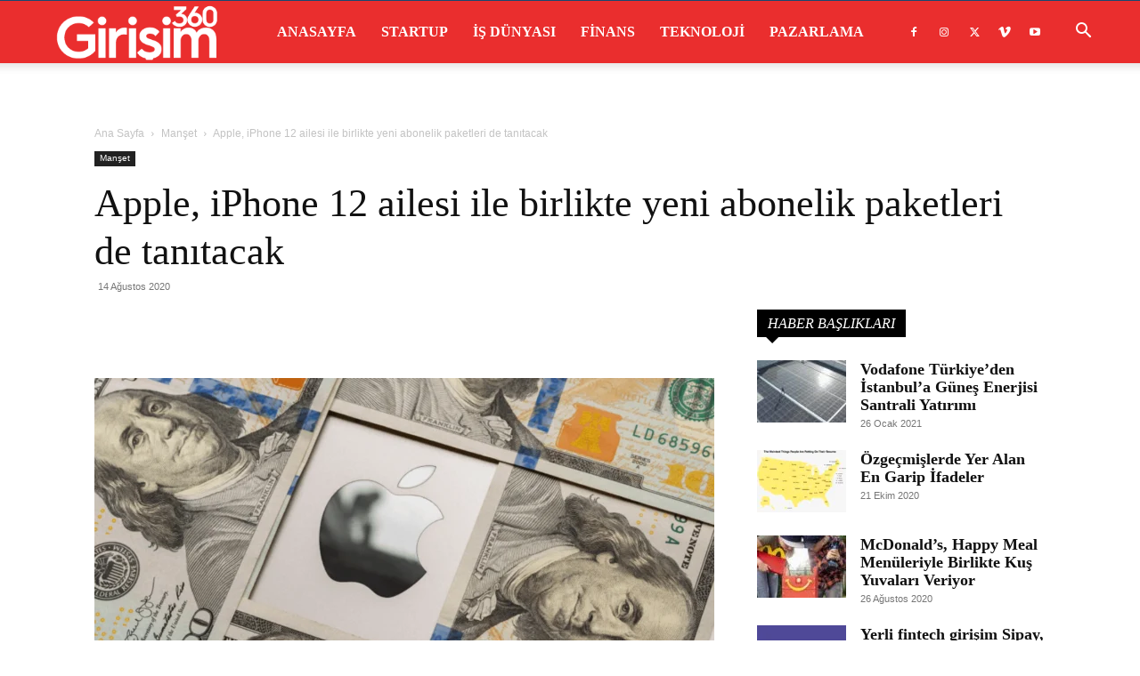

--- FILE ---
content_type: text/html; charset=UTF-8
request_url: https://girisim360.com/apple-iphone-12-ailesi-ile-birlikte-yeni-abonelik-paketleri-de-tanitacak/
body_size: 57978
content:
<!doctype html >
<!--[if IE 8]><html class="ie8" lang="en"> <![endif]-->
<!--[if IE 9]><html class="ie9" lang="en"> <![endif]-->
<!--[if gt IE 8]><!--><html lang="tr" prefix="og: https://ogp.me/ns#"> <!--<![endif]--><head><script data-no-optimize="1">var litespeed_docref=sessionStorage.getItem("litespeed_docref");litespeed_docref&&(Object.defineProperty(document,"referrer",{get:function(){return litespeed_docref}}),sessionStorage.removeItem("litespeed_docref"));</script> <title>Apple, iPhone 12 ailesi ile birlikte yeni abonelik paketleri de tanıtacak</title><meta charset="UTF-8" /><meta name="viewport" content="width=device-width, initial-scale=1.0"><link rel="pingback" href="https://girisim360.com/xmlrpc.php" /><link rel="icon" type="image/png" href="http://girisim360.com/wp-content/uploads/2020/03/favicon.png"><meta name="description" content="Eylül ayında tanıtılması beklenen yeni iPhone modellerinin Corona virüs salgını nedeniyle gecikebileceğini sizlere daha önce aktarmıştık. Geçtiğimiz haftalarda ise konu ile ilgili bir açıklama yapan Apple, iPhone 12 lansmanı gecikeceğini resmen duyurmuştu."/><meta name="robots" content="follow, index, max-snippet:-1, max-video-preview:-1, max-image-preview:large"/><link rel="canonical" href="https://girisim360.com/apple-iphone-12-ailesi-ile-birlikte-yeni-abonelik-paketleri-de-tanitacak/" /><meta property="og:locale" content="tr_TR" /><meta property="og:type" content="article" /><meta property="og:title" content="Apple, iPhone 12 ailesi ile birlikte yeni abonelik paketleri de tanıtacak" /><meta property="og:description" content="Eylül ayında tanıtılması beklenen yeni iPhone modellerinin Corona virüs salgını nedeniyle gecikebileceğini sizlere daha önce aktarmıştık. Geçtiğimiz haftalarda ise konu ile ilgili bir açıklama yapan Apple, iPhone 12 lansmanı gecikeceğini resmen duyurmuştu." /><meta property="og:url" content="https://girisim360.com/apple-iphone-12-ailesi-ile-birlikte-yeni-abonelik-paketleri-de-tanitacak/" /><meta property="article:tag" content="abonelik" /><meta property="article:tag" content="Apple" /><meta property="article:tag" content="Corona virüs" /><meta property="article:tag" content="iphone 12" /><meta property="article:tag" content="lansman" /><meta property="article:section" content="Manşet" /><meta property="og:updated_time" content="2020-08-14T16:08:07+03:00" /><meta property="og:image" content="https://girisim360.com/wp-content/uploads/2020/08/Apple-iPhone-12-Ailesi-ile-birlikte-yeni-abonelik-paketleri-de-tanitacak.png" /><meta property="og:image:secure_url" content="https://girisim360.com/wp-content/uploads/2020/08/Apple-iPhone-12-Ailesi-ile-birlikte-yeni-abonelik-paketleri-de-tanitacak.png" /><meta property="og:image:width" content="1280" /><meta property="og:image:height" content="720" /><meta property="og:image:alt" content="Apple, iPhone 12 ailesi ile birlikte yeni abonelik paketleri de tanıtacak" /><meta property="og:image:type" content="image/png" /><meta property="article:published_time" content="2020-08-14T15:00:15+03:00" /><meta property="article:modified_time" content="2020-08-14T16:08:07+03:00" /><meta name="twitter:card" content="summary_large_image" /><meta name="twitter:title" content="Apple, iPhone 12 ailesi ile birlikte yeni abonelik paketleri de tanıtacak" /><meta name="twitter:description" content="Eylül ayında tanıtılması beklenen yeni iPhone modellerinin Corona virüs salgını nedeniyle gecikebileceğini sizlere daha önce aktarmıştık. Geçtiğimiz haftalarda ise konu ile ilgili bir açıklama yapan Apple, iPhone 12 lansmanı gecikeceğini resmen duyurmuştu." /><meta name="twitter:image" content="https://girisim360.com/wp-content/uploads/2020/08/Apple-iPhone-12-Ailesi-ile-birlikte-yeni-abonelik-paketleri-de-tanitacak.png" /> <script type="application/ld+json" class="rank-math-schema">{"@context":"https://schema.org","@graph":[{"@type":"Organization","@id":"https://girisim360.com/#organization","name":"Giri\u015fim / Startup D\u00fcnyas\u0131","url":"https://girisim360.com"},{"@type":"WebSite","@id":"https://girisim360.com/#website","url":"https://girisim360.com","publisher":{"@id":"https://girisim360.com/#organization"},"inLanguage":"tr"},{"@type":"ImageObject","@id":"https://girisim360.com/wp-content/uploads/2020/08/Apple-iPhone-12-Ailesi-ile-birlikte-yeni-abonelik-paketleri-de-tanitacak.png","url":"https://girisim360.com/wp-content/uploads/2020/08/Apple-iPhone-12-Ailesi-ile-birlikte-yeni-abonelik-paketleri-de-tanitacak.png","width":"1280","height":"720","caption":"Apple, iPhone 12 ailesi ile birlikte yeni abonelik paketleri de tan\u0131tacak","inLanguage":"tr"},{"@type":"WebPage","@id":"https://girisim360.com/apple-iphone-12-ailesi-ile-birlikte-yeni-abonelik-paketleri-de-tanitacak/#webpage","url":"https://girisim360.com/apple-iphone-12-ailesi-ile-birlikte-yeni-abonelik-paketleri-de-tanitacak/","name":"Apple, iPhone 12 ailesi ile birlikte yeni abonelik paketleri de tan\u0131tacak","datePublished":"2020-08-14T15:00:15+03:00","dateModified":"2020-08-14T16:08:07+03:00","isPartOf":{"@id":"https://girisim360.com/#website"},"primaryImageOfPage":{"@id":"https://girisim360.com/wp-content/uploads/2020/08/Apple-iPhone-12-Ailesi-ile-birlikte-yeni-abonelik-paketleri-de-tanitacak.png"},"inLanguage":"tr"},{"@type":"Person","@id":"https://girisim360.com/apple-iphone-12-ailesi-ile-birlikte-yeni-abonelik-paketleri-de-tanitacak/#author","name":"Giri\u015fim 360","image":{"@type":"ImageObject","@id":"https://girisim360.com/wp-content/litespeed/avatar/d13899c83066cec3a427764c728e6254.jpg?ver=1769856597","url":"https://girisim360.com/wp-content/litespeed/avatar/d13899c83066cec3a427764c728e6254.jpg?ver=1769856597","caption":"Giri\u015fim 360","inLanguage":"tr"},"worksFor":{"@id":"https://girisim360.com/#organization"}},{"@type":"BlogPosting","headline":"Apple, iPhone 12 ailesi ile birlikte yeni abonelik paketleri de tan\u0131tacak","keywords":"iPhone 12","datePublished":"2020-08-14T15:00:15+03:00","dateModified":"2020-08-14T16:08:07+03:00","author":{"@id":"https://girisim360.com/apple-iphone-12-ailesi-ile-birlikte-yeni-abonelik-paketleri-de-tanitacak/#author","name":"Giri\u015fim 360"},"publisher":{"@id":"https://girisim360.com/#organization"},"description":"Eyl\u00fcl ay\u0131nda tan\u0131t\u0131lmas\u0131 beklenen yeni iPhone modellerinin Corona vir\u00fcs salg\u0131n\u0131 nedeniyle gecikebilece\u011fini sizlere daha \u00f6nce aktarm\u0131\u015ft\u0131k. Ge\u00e7ti\u011fimiz haftalarda ise konu ile ilgili bir a\u00e7\u0131klama yapan Apple, iPhone 12 lansman\u0131 gecikece\u011fini resmen duyurmu\u015ftu.","name":"Apple, iPhone 12 ailesi ile birlikte yeni abonelik paketleri de tan\u0131tacak","@id":"https://girisim360.com/apple-iphone-12-ailesi-ile-birlikte-yeni-abonelik-paketleri-de-tanitacak/#richSnippet","isPartOf":{"@id":"https://girisim360.com/apple-iphone-12-ailesi-ile-birlikte-yeni-abonelik-paketleri-de-tanitacak/#webpage"},"image":{"@id":"https://girisim360.com/wp-content/uploads/2020/08/Apple-iPhone-12-Ailesi-ile-birlikte-yeni-abonelik-paketleri-de-tanitacak.png"},"inLanguage":"tr","mainEntityOfPage":{"@id":"https://girisim360.com/apple-iphone-12-ailesi-ile-birlikte-yeni-abonelik-paketleri-de-tanitacak/#webpage"}}]}</script> <link rel='dns-prefetch' href='//www.googletagmanager.com' /><link rel='dns-prefetch' href='//fonts.googleapis.com' /><link rel="alternate" type="application/rss+xml" title="Girişim / Startup Dünyası &raquo; akışı" href="https://girisim360.com/feed/" /><link rel="alternate" title="oEmbed (JSON)" type="application/json+oembed" href="https://girisim360.com/wp-json/oembed/1.0/embed?url=https%3A%2F%2Fgirisim360.com%2Fapple-iphone-12-ailesi-ile-birlikte-yeni-abonelik-paketleri-de-tanitacak%2F" /><link rel="alternate" title="oEmbed (XML)" type="text/xml+oembed" href="https://girisim360.com/wp-json/oembed/1.0/embed?url=https%3A%2F%2Fgirisim360.com%2Fapple-iphone-12-ailesi-ile-birlikte-yeni-abonelik-paketleri-de-tanitacak%2F&#038;format=xml" /><style id='wp-img-auto-sizes-contain-inline-css' type='text/css'>img:is([sizes=auto i],[sizes^="auto," i]){contain-intrinsic-size:3000px 1500px}
/*# sourceURL=wp-img-auto-sizes-contain-inline-css */</style><link data-optimized="2" rel="stylesheet" href="https://girisim360.com/wp-content/litespeed/css/8bd8adfc4f078f5d91580dc053cf9c60.css?ver=d2831" /><style id='wp-block-heading-inline-css' type='text/css'>h1:where(.wp-block-heading).has-background,h2:where(.wp-block-heading).has-background,h3:where(.wp-block-heading).has-background,h4:where(.wp-block-heading).has-background,h5:where(.wp-block-heading).has-background,h6:where(.wp-block-heading).has-background{padding:1.25em 2.375em}h1.has-text-align-left[style*=writing-mode]:where([style*=vertical-lr]),h1.has-text-align-right[style*=writing-mode]:where([style*=vertical-rl]),h2.has-text-align-left[style*=writing-mode]:where([style*=vertical-lr]),h2.has-text-align-right[style*=writing-mode]:where([style*=vertical-rl]),h3.has-text-align-left[style*=writing-mode]:where([style*=vertical-lr]),h3.has-text-align-right[style*=writing-mode]:where([style*=vertical-rl]),h4.has-text-align-left[style*=writing-mode]:where([style*=vertical-lr]),h4.has-text-align-right[style*=writing-mode]:where([style*=vertical-rl]),h5.has-text-align-left[style*=writing-mode]:where([style*=vertical-lr]),h5.has-text-align-right[style*=writing-mode]:where([style*=vertical-rl]),h6.has-text-align-left[style*=writing-mode]:where([style*=vertical-lr]),h6.has-text-align-right[style*=writing-mode]:where([style*=vertical-rl]){rotate:180deg}
/*# sourceURL=https://girisim360.com/wp-includes/blocks/heading/style.min.css */</style><style id='wp-block-paragraph-inline-css' type='text/css'>.is-small-text{font-size:.875em}.is-regular-text{font-size:1em}.is-large-text{font-size:2.25em}.is-larger-text{font-size:3em}.has-drop-cap:not(:focus):first-letter{float:left;font-size:8.4em;font-style:normal;font-weight:100;line-height:.68;margin:.05em .1em 0 0;text-transform:uppercase}body.rtl .has-drop-cap:not(:focus):first-letter{float:none;margin-left:.1em}p.has-drop-cap.has-background{overflow:hidden}:root :where(p.has-background){padding:1.25em 2.375em}:where(p.has-text-color:not(.has-link-color)) a{color:inherit}p.has-text-align-left[style*="writing-mode:vertical-lr"],p.has-text-align-right[style*="writing-mode:vertical-rl"]{rotate:180deg}
/*# sourceURL=https://girisim360.com/wp-includes/blocks/paragraph/style.min.css */</style><style id='global-styles-inline-css' type='text/css'>:root{--wp--preset--aspect-ratio--square: 1;--wp--preset--aspect-ratio--4-3: 4/3;--wp--preset--aspect-ratio--3-4: 3/4;--wp--preset--aspect-ratio--3-2: 3/2;--wp--preset--aspect-ratio--2-3: 2/3;--wp--preset--aspect-ratio--16-9: 16/9;--wp--preset--aspect-ratio--9-16: 9/16;--wp--preset--color--black: #000000;--wp--preset--color--cyan-bluish-gray: #abb8c3;--wp--preset--color--white: #ffffff;--wp--preset--color--pale-pink: #f78da7;--wp--preset--color--vivid-red: #cf2e2e;--wp--preset--color--luminous-vivid-orange: #ff6900;--wp--preset--color--luminous-vivid-amber: #fcb900;--wp--preset--color--light-green-cyan: #7bdcb5;--wp--preset--color--vivid-green-cyan: #00d084;--wp--preset--color--pale-cyan-blue: #8ed1fc;--wp--preset--color--vivid-cyan-blue: #0693e3;--wp--preset--color--vivid-purple: #9b51e0;--wp--preset--gradient--vivid-cyan-blue-to-vivid-purple: linear-gradient(135deg,rgb(6,147,227) 0%,rgb(155,81,224) 100%);--wp--preset--gradient--light-green-cyan-to-vivid-green-cyan: linear-gradient(135deg,rgb(122,220,180) 0%,rgb(0,208,130) 100%);--wp--preset--gradient--luminous-vivid-amber-to-luminous-vivid-orange: linear-gradient(135deg,rgb(252,185,0) 0%,rgb(255,105,0) 100%);--wp--preset--gradient--luminous-vivid-orange-to-vivid-red: linear-gradient(135deg,rgb(255,105,0) 0%,rgb(207,46,46) 100%);--wp--preset--gradient--very-light-gray-to-cyan-bluish-gray: linear-gradient(135deg,rgb(238,238,238) 0%,rgb(169,184,195) 100%);--wp--preset--gradient--cool-to-warm-spectrum: linear-gradient(135deg,rgb(74,234,220) 0%,rgb(151,120,209) 20%,rgb(207,42,186) 40%,rgb(238,44,130) 60%,rgb(251,105,98) 80%,rgb(254,248,76) 100%);--wp--preset--gradient--blush-light-purple: linear-gradient(135deg,rgb(255,206,236) 0%,rgb(152,150,240) 100%);--wp--preset--gradient--blush-bordeaux: linear-gradient(135deg,rgb(254,205,165) 0%,rgb(254,45,45) 50%,rgb(107,0,62) 100%);--wp--preset--gradient--luminous-dusk: linear-gradient(135deg,rgb(255,203,112) 0%,rgb(199,81,192) 50%,rgb(65,88,208) 100%);--wp--preset--gradient--pale-ocean: linear-gradient(135deg,rgb(255,245,203) 0%,rgb(182,227,212) 50%,rgb(51,167,181) 100%);--wp--preset--gradient--electric-grass: linear-gradient(135deg,rgb(202,248,128) 0%,rgb(113,206,126) 100%);--wp--preset--gradient--midnight: linear-gradient(135deg,rgb(2,3,129) 0%,rgb(40,116,252) 100%);--wp--preset--font-size--small: 11px;--wp--preset--font-size--medium: 20px;--wp--preset--font-size--large: 32px;--wp--preset--font-size--x-large: 42px;--wp--preset--font-size--regular: 15px;--wp--preset--font-size--larger: 50px;--wp--preset--spacing--20: 0.44rem;--wp--preset--spacing--30: 0.67rem;--wp--preset--spacing--40: 1rem;--wp--preset--spacing--50: 1.5rem;--wp--preset--spacing--60: 2.25rem;--wp--preset--spacing--70: 3.38rem;--wp--preset--spacing--80: 5.06rem;--wp--preset--shadow--natural: 6px 6px 9px rgba(0, 0, 0, 0.2);--wp--preset--shadow--deep: 12px 12px 50px rgba(0, 0, 0, 0.4);--wp--preset--shadow--sharp: 6px 6px 0px rgba(0, 0, 0, 0.2);--wp--preset--shadow--outlined: 6px 6px 0px -3px rgb(255, 255, 255), 6px 6px rgb(0, 0, 0);--wp--preset--shadow--crisp: 6px 6px 0px rgb(0, 0, 0);}:where(.is-layout-flex){gap: 0.5em;}:where(.is-layout-grid){gap: 0.5em;}body .is-layout-flex{display: flex;}.is-layout-flex{flex-wrap: wrap;align-items: center;}.is-layout-flex > :is(*, div){margin: 0;}body .is-layout-grid{display: grid;}.is-layout-grid > :is(*, div){margin: 0;}:where(.wp-block-columns.is-layout-flex){gap: 2em;}:where(.wp-block-columns.is-layout-grid){gap: 2em;}:where(.wp-block-post-template.is-layout-flex){gap: 1.25em;}:where(.wp-block-post-template.is-layout-grid){gap: 1.25em;}.has-black-color{color: var(--wp--preset--color--black) !important;}.has-cyan-bluish-gray-color{color: var(--wp--preset--color--cyan-bluish-gray) !important;}.has-white-color{color: var(--wp--preset--color--white) !important;}.has-pale-pink-color{color: var(--wp--preset--color--pale-pink) !important;}.has-vivid-red-color{color: var(--wp--preset--color--vivid-red) !important;}.has-luminous-vivid-orange-color{color: var(--wp--preset--color--luminous-vivid-orange) !important;}.has-luminous-vivid-amber-color{color: var(--wp--preset--color--luminous-vivid-amber) !important;}.has-light-green-cyan-color{color: var(--wp--preset--color--light-green-cyan) !important;}.has-vivid-green-cyan-color{color: var(--wp--preset--color--vivid-green-cyan) !important;}.has-pale-cyan-blue-color{color: var(--wp--preset--color--pale-cyan-blue) !important;}.has-vivid-cyan-blue-color{color: var(--wp--preset--color--vivid-cyan-blue) !important;}.has-vivid-purple-color{color: var(--wp--preset--color--vivid-purple) !important;}.has-black-background-color{background-color: var(--wp--preset--color--black) !important;}.has-cyan-bluish-gray-background-color{background-color: var(--wp--preset--color--cyan-bluish-gray) !important;}.has-white-background-color{background-color: var(--wp--preset--color--white) !important;}.has-pale-pink-background-color{background-color: var(--wp--preset--color--pale-pink) !important;}.has-vivid-red-background-color{background-color: var(--wp--preset--color--vivid-red) !important;}.has-luminous-vivid-orange-background-color{background-color: var(--wp--preset--color--luminous-vivid-orange) !important;}.has-luminous-vivid-amber-background-color{background-color: var(--wp--preset--color--luminous-vivid-amber) !important;}.has-light-green-cyan-background-color{background-color: var(--wp--preset--color--light-green-cyan) !important;}.has-vivid-green-cyan-background-color{background-color: var(--wp--preset--color--vivid-green-cyan) !important;}.has-pale-cyan-blue-background-color{background-color: var(--wp--preset--color--pale-cyan-blue) !important;}.has-vivid-cyan-blue-background-color{background-color: var(--wp--preset--color--vivid-cyan-blue) !important;}.has-vivid-purple-background-color{background-color: var(--wp--preset--color--vivid-purple) !important;}.has-black-border-color{border-color: var(--wp--preset--color--black) !important;}.has-cyan-bluish-gray-border-color{border-color: var(--wp--preset--color--cyan-bluish-gray) !important;}.has-white-border-color{border-color: var(--wp--preset--color--white) !important;}.has-pale-pink-border-color{border-color: var(--wp--preset--color--pale-pink) !important;}.has-vivid-red-border-color{border-color: var(--wp--preset--color--vivid-red) !important;}.has-luminous-vivid-orange-border-color{border-color: var(--wp--preset--color--luminous-vivid-orange) !important;}.has-luminous-vivid-amber-border-color{border-color: var(--wp--preset--color--luminous-vivid-amber) !important;}.has-light-green-cyan-border-color{border-color: var(--wp--preset--color--light-green-cyan) !important;}.has-vivid-green-cyan-border-color{border-color: var(--wp--preset--color--vivid-green-cyan) !important;}.has-pale-cyan-blue-border-color{border-color: var(--wp--preset--color--pale-cyan-blue) !important;}.has-vivid-cyan-blue-border-color{border-color: var(--wp--preset--color--vivid-cyan-blue) !important;}.has-vivid-purple-border-color{border-color: var(--wp--preset--color--vivid-purple) !important;}.has-vivid-cyan-blue-to-vivid-purple-gradient-background{background: var(--wp--preset--gradient--vivid-cyan-blue-to-vivid-purple) !important;}.has-light-green-cyan-to-vivid-green-cyan-gradient-background{background: var(--wp--preset--gradient--light-green-cyan-to-vivid-green-cyan) !important;}.has-luminous-vivid-amber-to-luminous-vivid-orange-gradient-background{background: var(--wp--preset--gradient--luminous-vivid-amber-to-luminous-vivid-orange) !important;}.has-luminous-vivid-orange-to-vivid-red-gradient-background{background: var(--wp--preset--gradient--luminous-vivid-orange-to-vivid-red) !important;}.has-very-light-gray-to-cyan-bluish-gray-gradient-background{background: var(--wp--preset--gradient--very-light-gray-to-cyan-bluish-gray) !important;}.has-cool-to-warm-spectrum-gradient-background{background: var(--wp--preset--gradient--cool-to-warm-spectrum) !important;}.has-blush-light-purple-gradient-background{background: var(--wp--preset--gradient--blush-light-purple) !important;}.has-blush-bordeaux-gradient-background{background: var(--wp--preset--gradient--blush-bordeaux) !important;}.has-luminous-dusk-gradient-background{background: var(--wp--preset--gradient--luminous-dusk) !important;}.has-pale-ocean-gradient-background{background: var(--wp--preset--gradient--pale-ocean) !important;}.has-electric-grass-gradient-background{background: var(--wp--preset--gradient--electric-grass) !important;}.has-midnight-gradient-background{background: var(--wp--preset--gradient--midnight) !important;}.has-small-font-size{font-size: var(--wp--preset--font-size--small) !important;}.has-medium-font-size{font-size: var(--wp--preset--font-size--medium) !important;}.has-large-font-size{font-size: var(--wp--preset--font-size--large) !important;}.has-x-large-font-size{font-size: var(--wp--preset--font-size--x-large) !important;}
/*# sourceURL=global-styles-inline-css */</style><style id='classic-theme-styles-inline-css' type='text/css'>/*! This file is auto-generated */
.wp-block-button__link{color:#fff;background-color:#32373c;border-radius:9999px;box-shadow:none;text-decoration:none;padding:calc(.667em + 2px) calc(1.333em + 2px);font-size:1.125em}.wp-block-file__button{background:#32373c;color:#fff;text-decoration:none}
/*# sourceURL=/wp-includes/css/classic-themes.min.css */</style><style id='td-theme-inline-css' type='text/css'>@media (max-width:767px){.td-header-desktop-wrap{display:none}}@media (min-width:767px){.td-header-mobile-wrap{display:none}}</style> <script type="litespeed/javascript" data-src="https://girisim360.com/wp-includes/js/jquery/jquery.min.js" id="jquery-core-js"></script> 
 <script type="litespeed/javascript" data-src="https://www.googletagmanager.com/gtag/js?id=G-PK7WQWHSPP" id="google_gtagjs-js"></script> <script id="google_gtagjs-js-after" type="litespeed/javascript">window.dataLayer=window.dataLayer||[];function gtag(){dataLayer.push(arguments)}
gtag("set","linker",{"domains":["girisim360.com"]});gtag("js",new Date());gtag("set","developer_id.dZTNiMT",!0);gtag("config","G-PK7WQWHSPP")</script> <link rel="https://api.w.org/" href="https://girisim360.com/wp-json/" /><link rel="alternate" title="JSON" type="application/json" href="https://girisim360.com/wp-json/wp/v2/posts/1447" /><link rel="EditURI" type="application/rsd+xml" title="RSD" href="https://girisim360.com/xmlrpc.php?rsd" /><meta name="generator" content="WordPress 6.9" /><link rel='shortlink' href='https://girisim360.com/?p=1447' /><meta name="generator" content="Site Kit by Google 1.168.0" /> <script type="litespeed/javascript">window.tdb_global_vars={"wpRestUrl":"https:\/\/girisim360.com\/wp-json\/","permalinkStructure":"\/%postname%\/"};window.tdb_p_autoload_vars={"isAjax":!1,"isAdminBarShowing":!1,"autoloadStatus":"off","origPostEditUrl":null}</script> <style id="tdb-global-colors">:root{--accent-color:#fff}</style> <script id="td-generated-header-js" type="litespeed/javascript">var tdBlocksArray=[];function tdBlock(){this.id='';this.block_type=1;this.atts='';this.td_column_number='';this.td_current_page=1;this.post_count=0;this.found_posts=0;this.max_num_pages=0;this.td_filter_value='';this.is_ajax_running=!1;this.td_user_action='';this.header_color='';this.ajax_pagination_infinite_stop=''}(function(){var htmlTag=document.getElementsByTagName("html")[0];if(navigator.userAgent.indexOf("MSIE 10.0")>-1){htmlTag.className+=' ie10'}
if(!!navigator.userAgent.match(/Trident.*rv\:11\./)){htmlTag.className+=' ie11'}
if(navigator.userAgent.indexOf("Edge")>-1){htmlTag.className+=' ieEdge'}
if(/(iPad|iPhone|iPod)/g.test(navigator.userAgent)){htmlTag.className+=' td-md-is-ios'}
var user_agent=navigator.userAgent.toLowerCase();if(user_agent.indexOf("android")>-1){htmlTag.className+=' td-md-is-android'}
if(-1!==navigator.userAgent.indexOf('Mac OS X')){htmlTag.className+=' td-md-is-os-x'}
if(/chrom(e|ium)/.test(navigator.userAgent.toLowerCase())){htmlTag.className+=' td-md-is-chrome'}
if(-1!==navigator.userAgent.indexOf('Firefox')){htmlTag.className+=' td-md-is-firefox'}
if(-1!==navigator.userAgent.indexOf('Safari')&&-1===navigator.userAgent.indexOf('Chrome')){htmlTag.className+=' td-md-is-safari'}
if(-1!==navigator.userAgent.indexOf('IEMobile')){htmlTag.className+=' td-md-is-iemobile'}})();var tdLocalCache={};(function(){"use strict";tdLocalCache={data:{},remove:function(resource_id){delete tdLocalCache.data[resource_id]},exist:function(resource_id){return tdLocalCache.data.hasOwnProperty(resource_id)&&tdLocalCache.data[resource_id]!==null},get:function(resource_id){return tdLocalCache.data[resource_id]},set:function(resource_id,cachedData){tdLocalCache.remove(resource_id);tdLocalCache.data[resource_id]=cachedData}}})();var td_viewport_interval_list=[{"limitBottom":767,"sidebarWidth":228},{"limitBottom":1018,"sidebarWidth":300},{"limitBottom":1140,"sidebarWidth":324}];var tdc_is_installed="yes";var tdc_domain_active=!1;var td_ajax_url="https:\/\/girisim360.com\/wp-admin\/admin-ajax.php?td_theme_name=Newspaper&v=12.7.3";var td_get_template_directory_uri="https:\/\/girisim360.com\/wp-content\/plugins\/td-composer\/legacy\/common";var tds_snap_menu="snap";var tds_logo_on_sticky="show_header_logo";var tds_header_style="tdm_header_style_2";var td_please_wait="L\u00fctfen Bekleyin...";var td_email_user_pass_incorrect="Kullan\u0131c\u0131 ad\u0131 veya \u015fifre yanl\u0131\u015f!";var td_email_user_incorrect="Email veya kullan\u0131c\u0131 ad\u0131 yanl\u0131\u015f!";var td_email_incorrect="Email yanl\u0131\u015f!";var td_user_incorrect="Username incorrect!";var td_email_user_empty="Email or username empty!";var td_pass_empty="Pass empty!";var td_pass_pattern_incorrect="Invalid Pass Pattern!";var td_retype_pass_incorrect="Retyped Pass incorrect!";var tds_more_articles_on_post_enable="";var tds_more_articles_on_post_time_to_wait="";var tds_more_articles_on_post_pages_distance_from_top=0;var tds_captcha="";var tds_theme_color_site_wide="#ea2e2e";var tds_smart_sidebar="enabled";var tdThemeName="Newspaper";var tdThemeNameWl="Newspaper";var td_magnific_popup_translation_tPrev="\u00d6nceki (Sol ok tu\u015fu)";var td_magnific_popup_translation_tNext="Sonraki (Sa\u011f ok tu\u015fu)";var td_magnific_popup_translation_tCounter="%curr% \/ %total%";var td_magnific_popup_translation_ajax_tError="%url% linkindeki i\u00e7erik y\u00fcklenemedi.";var td_magnific_popup_translation_image_tError="%curr% nolu imaj y\u00fcklenemedi.";var tdBlockNonce="eebb3c1ee5";var tdMobileMenu="enabled";var tdMobileSearch="enabled";var tdDateNamesI18n={"month_names":["Ocak","\u015eubat","Mart","Nisan","May\u0131s","Haziran","Temmuz","A\u011fustos","Eyl\u00fcl","Ekim","Kas\u0131m","Aral\u0131k"],"month_names_short":["Oca","\u015eub","Mar","Nis","May","Haz","Tem","A\u011fu","Eyl","Eki","Kas","Ara"],"day_names":["Pazar","Pazartesi","Sal\u0131","\u00c7ar\u015famba","Per\u015fembe","Cuma","Cumartesi"],"day_names_short":["Paz","Pts","Sal","\u00c7ar","Per","Cum","Cts"]};var tdb_modal_confirm="Kaydetmek";var tdb_modal_cancel="Iptal etmek";var tdb_modal_confirm_alt="Evet";var tdb_modal_cancel_alt="HAYIR";var td_deploy_mode="deploy";var td_ad_background_click_link="";var td_ad_background_click_target=""</script> <style>.td-menu-background,.td-search-background{background-image:url('http://girisim360.com/wp-content/uploads/2020/02/1.jpg')}ul.sf-menu>.menu-item>a{font-family:"Roboto Condensed";font-size:16px;line-height:70px}.sf-menu ul .menu-item a{font-family:"Roboto Condensed";font-size:14px;font-weight:bold;text-transform:uppercase}.td-page-title,.td-category-title-holder .td-page-title{font-family:"Roboto Condensed";font-size:32px;line-height:40px;font-weight:bold}.white-popup-block:before{background-image:url('http://girisim360.com/wp-content/uploads/2020/02/2.jpg')}:root{--td_excl_label:'ÖZEL';--td_theme_color:#ea2e2e;--td_slider_text:rgba(234,46,46,0.7);--td_mobile_menu_color:#ea2e2e;--td_mobile_gradient_one_mob:rgba(0,0,0,0.8);--td_mobile_gradient_two_mob:rgba(0,0,0,0.7);--td_mobile_text_active_color:#ea2e2e;--td_login_gradient_one:rgba(0,69,130,0.7);--td_login_gradient_two:rgba(249,64,64,0.7)}.td-header-style-12 .td-header-menu-wrap-full,.td-header-style-12 .td-affix,.td-grid-style-1.td-hover-1 .td-big-grid-post:hover .td-post-category,.td-grid-style-5.td-hover-1 .td-big-grid-post:hover .td-post-category,.td_category_template_3 .td-current-sub-category,.td_category_template_8 .td-category-header .td-category a.td-current-sub-category,.td_category_template_4 .td-category-siblings .td-category a:hover,.td_block_big_grid_9.td-grid-style-1 .td-post-category,.td_block_big_grid_9.td-grid-style-5 .td-post-category,.td-grid-style-6.td-hover-1 .td-module-thumb:after,.tdm-menu-active-style5 .td-header-menu-wrap .sf-menu>.current-menu-item>a,.tdm-menu-active-style5 .td-header-menu-wrap .sf-menu>.current-menu-ancestor>a,.tdm-menu-active-style5 .td-header-menu-wrap .sf-menu>.current-category-ancestor>a,.tdm-menu-active-style5 .td-header-menu-wrap .sf-menu>li>a:hover,.tdm-menu-active-style5 .td-header-menu-wrap .sf-menu>.sfHover>a{background-color:#ea2e2e}.td_mega_menu_sub_cats .cur-sub-cat,.td-mega-span h3 a:hover,.td_mod_mega_menu:hover .entry-title a,.header-search-wrap .result-msg a:hover,.td-header-top-menu .td-drop-down-search .td_module_wrap:hover .entry-title a,.td-header-top-menu .td-icon-search:hover,.td-header-wrap .result-msg a:hover,.top-header-menu li a:hover,.top-header-menu .current-menu-item>a,.top-header-menu .current-menu-ancestor>a,.top-header-menu .current-category-ancestor>a,.td-social-icon-wrap>a:hover,.td-header-sp-top-widget .td-social-icon-wrap a:hover,.td_mod_related_posts:hover h3>a,.td-post-template-11 .td-related-title .td-related-left:hover,.td-post-template-11 .td-related-title .td-related-right:hover,.td-post-template-11 .td-related-title .td-cur-simple-item,.td-post-template-11 .td_block_related_posts .td-next-prev-wrap a:hover,.td-category-header .td-pulldown-category-filter-link:hover,.td-category-siblings .td-subcat-dropdown a:hover,.td-category-siblings .td-subcat-dropdown a.td-current-sub-category,.footer-text-wrap .footer-email-wrap a,.footer-social-wrap a:hover,.td_module_17 .td-read-more a:hover,.td_module_18 .td-read-more a:hover,.td_module_19 .td-post-author-name a:hover,.td-pulldown-syle-2 .td-subcat-dropdown:hover .td-subcat-more span,.td-pulldown-syle-2 .td-subcat-dropdown:hover .td-subcat-more i,.td-pulldown-syle-3 .td-subcat-dropdown:hover .td-subcat-more span,.td-pulldown-syle-3 .td-subcat-dropdown:hover .td-subcat-more i,.tdm-menu-active-style3 .tdm-header.td-header-wrap .sf-menu>.current-category-ancestor>a,.tdm-menu-active-style3 .tdm-header.td-header-wrap .sf-menu>.current-menu-ancestor>a,.tdm-menu-active-style3 .tdm-header.td-header-wrap .sf-menu>.current-menu-item>a,.tdm-menu-active-style3 .tdm-header.td-header-wrap .sf-menu>.sfHover>a,.tdm-menu-active-style3 .tdm-header.td-header-wrap .sf-menu>li>a:hover{color:#ea2e2e}.td-mega-menu-page .wpb_content_element ul li a:hover,.td-theme-wrap .td-aj-search-results .td_module_wrap:hover .entry-title a,.td-theme-wrap .header-search-wrap .result-msg a:hover{color:#ea2e2e!important}.td_category_template_8 .td-category-header .td-category a.td-current-sub-category,.td_category_template_4 .td-category-siblings .td-category a:hover,.tdm-menu-active-style4 .tdm-header .sf-menu>.current-menu-item>a,.tdm-menu-active-style4 .tdm-header .sf-menu>.current-menu-ancestor>a,.tdm-menu-active-style4 .tdm-header .sf-menu>.current-category-ancestor>a,.tdm-menu-active-style4 .tdm-header .sf-menu>li>a:hover,.tdm-menu-active-style4 .tdm-header .sf-menu>.sfHover>a{border-color:#ea2e2e}.td-header-wrap .td-header-top-menu-full,.td-header-wrap .top-header-menu .sub-menu,.tdm-header-style-1.td-header-wrap .td-header-top-menu-full,.tdm-header-style-1.td-header-wrap .top-header-menu .sub-menu,.tdm-header-style-2.td-header-wrap .td-header-top-menu-full,.tdm-header-style-2.td-header-wrap .top-header-menu .sub-menu,.tdm-header-style-3.td-header-wrap .td-header-top-menu-full,.tdm-header-style-3.td-header-wrap .top-header-menu .sub-menu{background-color:#174970}.td-header-style-8 .td-header-top-menu-full{background-color:transparent}.td-header-style-8 .td-header-top-menu-full .td-header-top-menu{background-color:#174970;padding-left:15px;padding-right:15px}.td-header-wrap .td-header-top-menu-full .td-header-top-menu,.td-header-wrap .td-header-top-menu-full{border-bottom:none}.td-header-wrap .td-header-sp-top-widget i.td-icon-font:hover{color:#ea2e2e}.td-header-wrap .td-header-menu-wrap-full,.td-header-menu-wrap.td-affix,.td-header-style-3 .td-header-main-menu,.td-header-style-3 .td-affix .td-header-main-menu,.td-header-style-4 .td-header-main-menu,.td-header-style-4 .td-affix .td-header-main-menu,.td-header-style-8 .td-header-menu-wrap.td-affix,.td-header-style-8 .td-header-top-menu-full{background-color:#ea2e2e}.td-boxed-layout .td-header-style-3 .td-header-menu-wrap,.td-boxed-layout .td-header-style-4 .td-header-menu-wrap,.td-header-style-3 .td_stretch_content .td-header-menu-wrap,.td-header-style-4 .td_stretch_content .td-header-menu-wrap{background-color:#ea2e2e!important}@media (min-width:1019px){.td-header-style-1 .td-header-sp-recs,.td-header-style-1 .td-header-sp-logo{margin-bottom:28px}}@media (min-width:768px) and (max-width:1018px){.td-header-style-1 .td-header-sp-recs,.td-header-style-1 .td-header-sp-logo{margin-bottom:14px}}.td-header-style-7 .td-header-top-menu{border-bottom:none}.sf-menu>.current-menu-item>a:after,.sf-menu>.current-menu-ancestor>a:after,.sf-menu>.current-category-ancestor>a:after,.sf-menu>li:hover>a:after,.sf-menu>.sfHover>a:after,.td_block_mega_menu .td-next-prev-wrap a:hover,.td-mega-span .td-post-category:hover,.td-header-wrap .black-menu .sf-menu>li>a:hover,.td-header-wrap .black-menu .sf-menu>.current-menu-ancestor>a,.td-header-wrap .black-menu .sf-menu>.sfHover>a,.td-header-wrap .black-menu .sf-menu>.current-menu-item>a,.td-header-wrap .black-menu .sf-menu>.current-menu-ancestor>a,.td-header-wrap .black-menu .sf-menu>.current-category-ancestor>a,.tdm-menu-active-style5 .tdm-header .td-header-menu-wrap .sf-menu>.current-menu-item>a,.tdm-menu-active-style5 .tdm-header .td-header-menu-wrap .sf-menu>.current-menu-ancestor>a,.tdm-menu-active-style5 .tdm-header .td-header-menu-wrap .sf-menu>.current-category-ancestor>a,.tdm-menu-active-style5 .tdm-header .td-header-menu-wrap .sf-menu>li>a:hover,.tdm-menu-active-style5 .tdm-header .td-header-menu-wrap .sf-menu>.sfHover>a{background-color:rgba(255,255,255,0.7)}.td_block_mega_menu .td-next-prev-wrap a:hover,.tdm-menu-active-style4 .tdm-header .sf-menu>.current-menu-item>a,.tdm-menu-active-style4 .tdm-header .sf-menu>.current-menu-ancestor>a,.tdm-menu-active-style4 .tdm-header .sf-menu>.current-category-ancestor>a,.tdm-menu-active-style4 .tdm-header .sf-menu>li>a:hover,.tdm-menu-active-style4 .tdm-header .sf-menu>.sfHover>a{border-color:rgba(255,255,255,0.7)}.header-search-wrap .td-drop-down-search:before{border-color:transparent transparent rgba(255,255,255,0.7) transparent}.td_mega_menu_sub_cats .cur-sub-cat,.td_mod_mega_menu:hover .entry-title a,.td-theme-wrap .sf-menu ul .td-menu-item>a:hover,.td-theme-wrap .sf-menu ul .sfHover>a,.td-theme-wrap .sf-menu ul .current-menu-ancestor>a,.td-theme-wrap .sf-menu ul .current-category-ancestor>a,.td-theme-wrap .sf-menu ul .current-menu-item>a,.tdm-menu-active-style3 .tdm-header.td-header-wrap .sf-menu>.current-menu-item>a,.tdm-menu-active-style3 .tdm-header.td-header-wrap .sf-menu>.current-menu-ancestor>a,.tdm-menu-active-style3 .tdm-header.td-header-wrap .sf-menu>.current-category-ancestor>a,.tdm-menu-active-style3 .tdm-header.td-header-wrap .sf-menu>li>a:hover,.tdm-menu-active-style3 .tdm-header.td-header-wrap .sf-menu>.sfHover>a{color:rgba(255,255,255,0.7)}.td-header-wrap .td-header-menu-wrap .sf-menu>li>a,.td-header-wrap .td-header-menu-social .td-social-icon-wrap a,.td-header-style-4 .td-header-menu-social .td-social-icon-wrap i,.td-header-style-5 .td-header-menu-social .td-social-icon-wrap i,.td-header-style-6 .td-header-menu-social .td-social-icon-wrap i,.td-header-style-12 .td-header-menu-social .td-social-icon-wrap i,.td-header-wrap .header-search-wrap #td-header-search-button .td-icon-search{color:#ffffff}.td-header-wrap .td-header-menu-social+.td-search-wrapper #td-header-search-button:before{background-color:#ffffff}ul.sf-menu>.td-menu-item>a,.td-theme-wrap .td-header-menu-social{font-family:"Roboto Condensed";font-size:16px;line-height:70px}.sf-menu ul .td-menu-item a{font-family:"Roboto Condensed";font-size:14px;font-weight:bold;text-transform:uppercase}.td-header-menu-wrap.td-affix,.td-header-style-3 .td-affix .td-header-main-menu,.td-header-style-4 .td-affix .td-header-main-menu,.td-header-style-8 .td-header-menu-wrap.td-affix{background-color:#ea2e2e}.td-affix .sf-menu>.current-menu-item>a:after,.td-affix .sf-menu>.current-menu-ancestor>a:after,.td-affix .sf-menu>.current-category-ancestor>a:after,.td-affix .sf-menu>li:hover>a:after,.td-affix .sf-menu>.sfHover>a:after,.td-header-wrap .td-affix .black-menu .sf-menu>li>a:hover,.td-header-wrap .td-affix .black-menu .sf-menu>.current-menu-ancestor>a,.td-header-wrap .td-affix .black-menu .sf-menu>.sfHover>a,.td-affix .header-search-wrap .td-drop-down-search:after,.td-affix .header-search-wrap .td-drop-down-search .btn:hover,.td-header-wrap .td-affix .black-menu .sf-menu>.current-menu-item>a,.td-header-wrap .td-affix .black-menu .sf-menu>.current-menu-ancestor>a,.td-header-wrap .td-affix .black-menu .sf-menu>.current-category-ancestor>a,.tdm-menu-active-style5 .tdm-header .td-header-menu-wrap.td-affix .sf-menu>.current-menu-item>a,.tdm-menu-active-style5 .tdm-header .td-header-menu-wrap.td-affix .sf-menu>.current-menu-ancestor>a,.tdm-menu-active-style5 .tdm-header .td-header-menu-wrap.td-affix .sf-menu>.current-category-ancestor>a,.tdm-menu-active-style5 .tdm-header .td-header-menu-wrap.td-affix .sf-menu>li>a:hover,.tdm-menu-active-style5 .tdm-header .td-header-menu-wrap.td-affix .sf-menu>.sfHover>a{background-color:#ffffff}.td-affix .header-search-wrap .td-drop-down-search:before{border-color:transparent transparent #ffffff transparent}.tdm-menu-active-style4 .tdm-header .td-affix .sf-menu>.current-menu-item>a,.tdm-menu-active-style4 .tdm-header .td-affix .sf-menu>.current-menu-ancestor>a,.tdm-menu-active-style4 .tdm-header .td-affix .sf-menu>.current-category-ancestor>a,.tdm-menu-active-style4 .tdm-header .td-affix .sf-menu>li>a:hover,.tdm-menu-active-style4 .tdm-header .td-affix .sf-menu>.sfHover>a{border-color:#ffffff}.td-theme-wrap .td-affix .sf-menu ul .td-menu-item>a:hover,.td-theme-wrap .td-affix .sf-menu ul .sfHover>a,.td-theme-wrap .td-affix .sf-menu ul .current-menu-ancestor>a,.td-theme-wrap .td-affix .sf-menu ul .current-category-ancestor>a,.td-theme-wrap .td-affix .sf-menu ul .current-menu-item>a,.tdm-menu-active-style3 .tdm-header .td-affix .sf-menu>.current-menu-item>a,.tdm-menu-active-style3 .tdm-header .td-affix .sf-menu>.current-menu-ancestor>a,.tdm-menu-active-style3 .tdm-header .td-affix .sf-menu>.current-category-ancestor>a,.tdm-menu-active-style3 .tdm-header .td-affix .sf-menu>li>a:hover,.tdm-menu-active-style3 .tdm-header .td-affix .sf-menu>.sfHover>a{color:#ffffff}.td-header-wrap .td-header-menu-wrap.td-affix .sf-menu>li>a,.td-header-wrap .td-affix .td-header-menu-social .td-social-icon-wrap a,.td-header-style-4 .td-affix .td-header-menu-social .td-social-icon-wrap i,.td-header-style-5 .td-affix .td-header-menu-social .td-social-icon-wrap i,.td-header-style-6 .td-affix .td-header-menu-social .td-social-icon-wrap i,.td-header-style-12 .td-affix .td-header-menu-social .td-social-icon-wrap i,.td-header-wrap .td-affix .header-search-wrap .td-icon-search{color:#ffffff}.td-header-wrap .td-affix .td-header-menu-social+.td-search-wrapper #td-header-search-button:before{background-color:#ffffff}.td-header-wrap .td-header-menu-social .td-social-icon-wrap a{color:#ffffff}.td-header-wrap .td-header-menu-social .td-social-icon-wrap:hover i{color:rgba(255,255,255,0.7)}.td-theme-wrap .td-mega-span h3 a{color:#222222}.td-theme-wrap .td_mega_menu_sub_cats a{color:#222222}.td-theme-wrap .td_mod_mega_menu:hover .entry-title a,.td-theme-wrap .sf-menu .td_mega_menu_sub_cats .cur-sub-cat{color:#ea2e2e}.td-theme-wrap .sf-menu .td-mega-menu .td-post-category:hover,.td-theme-wrap .td-mega-menu .td-next-prev-wrap a:hover{background-color:#ea2e2e}.td-theme-wrap .td-mega-menu .td-next-prev-wrap a:hover{border-color:#ea2e2e}.td-theme-wrap .sf-menu .td-normal-menu .td-menu-item>a:hover,.td-theme-wrap .sf-menu .td-normal-menu .sfHover>a,.td-theme-wrap .sf-menu .td-normal-menu .current-menu-ancestor>a,.td-theme-wrap .sf-menu .td-normal-menu .current-category-ancestor>a,.td-theme-wrap .sf-menu .td-normal-menu .current-menu-item>a{background-color:#ea2e2e}.td-theme-wrap .sf-menu .td-normal-menu .td-menu-item>a:hover,.td-theme-wrap .sf-menu .td-normal-menu .sfHover>a,.td-theme-wrap .sf-menu .td-normal-menu .current-menu-ancestor>a,.td-theme-wrap .sf-menu .td-normal-menu .current-category-ancestor>a,.td-theme-wrap .sf-menu .td-normal-menu .current-menu-item>a{color:#ffffff}.block-title>span,.block-title>a,.widgettitle,body .td-trending-now-title,.wpb_tabs li a,.vc_tta-container .vc_tta-color-grey.vc_tta-tabs-position-top.vc_tta-style-classic .vc_tta-tabs-container .vc_tta-tab>a,.td-theme-wrap .td-related-title a,.woocommerce div.product .woocommerce-tabs ul.tabs li a,.woocommerce .product .products h2:not(.woocommerce-loop-product__title),.td-theme-wrap .td-block-title{font-family:"Roboto Condensed";font-size:16px;line-height:34px;font-style:italic;font-weight:bold;text-transform:uppercase}.td-theme-wrap .td-subcat-filter,.td-theme-wrap .td-subcat-filter .td-subcat-dropdown,.td-theme-wrap .td-block-title-wrap .td-wrapper-pulldown-filter .td-pulldown-filter-display-option,.td-theme-wrap .td-pulldown-category{line-height:34px}.td_block_template_1 .block-title>*{padding-bottom:0;padding-top:0}.top-header-menu>li>a,.td-weather-top-widget .td-weather-now .td-big-degrees,.td-weather-top-widget .td-weather-header .td-weather-city,.td-header-sp-top-menu .td_data_time{font-family:"Roboto Condensed";font-size:13px;line-height:36px;text-transform:uppercase}.td_mod_mega_menu .item-details a{font-family:"Roboto Condensed";font-size:16px;line-height:18px;font-weight:bold}.td_mega_menu_sub_cats .block-mega-child-cats a{font-family:"Roboto Condensed";font-weight:bold;text-transform:uppercase}.top-header-menu>li,.td-header-sp-top-menu,#td-outer-wrap .td-header-sp-top-widget .td-search-btns-wrap,#td-outer-wrap .td-header-sp-top-widget .td-social-icon-wrap{line-height:36px}.td_module_wrap .td-module-title{font-family:"Roboto Condensed"}.td_module_1 .td-module-title{font-size:24px;line-height:26px;font-weight:bold}.td_module_2 .td-module-title{font-size:24px;line-height:26px;font-weight:bold}.td_module_3 .td-module-title{font-size:36px;line-height:38px;font-weight:bold}.td_module_4 .td-module-title{font-size:24px;line-height:26px;font-weight:bold}.td_module_6 .td-module-title{font-size:18px;line-height:20px;font-weight:bold}.td_block_trending_now .entry-title,.td-theme-slider .td-module-title,.td-big-grid-post .entry-title{font-family:"Roboto Condensed"}.td_module_mx4 .td-module-title{font-size:18px;line-height:20px;font-weight:bold}.td_module_mx6 .td-module-title{font-size:18px;line-height:20px;font-weight:bold}.td_module_mx17 .td-module-title{font-size:36px;line-height:38px;font-weight:bold}.td_module_mx19 .td-module-title{font-size:34px;line-height:36px;font-weight:bold}.td_module_mx21 .td-module-title{font-size:18px;line-height:20px;font-weight:bold}.td-big-grid-post.td-big-thumb .td-big-grid-meta,.td-big-thumb .td-big-grid-meta .entry-title{font-size:36px;line-height:38px;font-weight:bold}.post .td-post-header .entry-title{font-family:"Roboto Condensed"}.td-post-template-4 .td-post-header .entry-title{font-weight:bold}.post blockquote p,.page blockquote p,.td-post-text-content blockquote p{font-family:"Roboto Condensed";font-weight:bold}.post .td-post-next-prev-content span{font-family:"Roboto Condensed"}.post .td-post-next-prev-content a{font-family:"Roboto Condensed";font-size:18px;line-height:20px;font-weight:bold}.td_block_related_posts .entry-title a{font-family:"Roboto Condensed";font-size:18px;line-height:20px;font-weight:bold}.widget_archive a,.widget_calendar,.widget_categories a,.widget_nav_menu a,.widget_meta a,.widget_pages a,.widget_recent_comments a,.widget_recent_entries a,.widget_text .textwidget,.widget_tag_cloud a,.widget_search input,.woocommerce .product-categories a,.widget_display_forums a,.widget_display_replies a,.widget_display_topics a,.widget_display_views a,.widget_display_stats{font-family:"Roboto Condensed";font-size:16px;line-height:20px;font-weight:bold}.tdm-menu-active-style2 .tdm-header ul.sf-menu>.td-menu-item,.tdm-menu-active-style4 .tdm-header ul.sf-menu>.td-menu-item,.tdm-header .tdm-header-menu-btns,.tdm-header-style-1 .td-main-menu-logo a,.tdm-header-style-2 .td-main-menu-logo a,.tdm-header-style-3 .td-main-menu-logo a{line-height:70px}.tdm-header-style-1 .td-main-menu-logo,.tdm-header-style-2 .td-main-menu-logo,.tdm-header-style-3 .td-main-menu-logo{height:70px}@media (min-width:768px){.td-header-style-4 .td-main-menu-logo img,.td-header-style-5 .td-main-menu-logo img,.td-header-style-6 .td-main-menu-logo img,.td-header-style-7 .td-header-sp-logo img,.td-header-style-12 .td-main-menu-logo img{max-height:70px}.td-header-style-4 .td-main-menu-logo,.td-header-style-5 .td-main-menu-logo,.td-header-style-6 .td-main-menu-logo,.td-header-style-7 .td-header-sp-logo,.td-header-style-12 .td-main-menu-logo{height:70px}.td-header-style-4 .td-main-menu-logo a,.td-header-style-5 .td-main-menu-logo a,.td-header-style-6 .td-main-menu-logo a,.td-header-style-7 .td-header-sp-logo a,.td-header-style-7 .td-header-sp-logo img,.td-header-style-12 .td-main-menu-logo a,.td-header-style-12 .td-header-menu-wrap .sf-menu>li>a{line-height:70px}.td-header-style-7 .sf-menu,.td-header-style-7 .td-header-menu-social{margin-top:0}.td-header-style-7 #td-top-search{top:0;bottom:0}.td-header-wrap .header-search-wrap #td-header-search-button .td-icon-search{line-height:70px}.tdm-header-style-1 .td-main-menu-logo img,.tdm-header-style-2 .td-main-menu-logo img,.tdm-header-style-3 .td-main-menu-logo img{max-height:70px}}.td-menu-background,.td-search-background{background-image:url('http://girisim360.com/wp-content/uploads/2020/02/1.jpg')}ul.sf-menu>.menu-item>a{font-family:"Roboto Condensed";font-size:16px;line-height:70px}.sf-menu ul .menu-item a{font-family:"Roboto Condensed";font-size:14px;font-weight:bold;text-transform:uppercase}.td-page-title,.td-category-title-holder .td-page-title{font-family:"Roboto Condensed";font-size:32px;line-height:40px;font-weight:bold}.white-popup-block:before{background-image:url('http://girisim360.com/wp-content/uploads/2020/02/2.jpg')}:root{--td_excl_label:'ÖZEL';--td_theme_color:#ea2e2e;--td_slider_text:rgba(234,46,46,0.7);--td_mobile_menu_color:#ea2e2e;--td_mobile_gradient_one_mob:rgba(0,0,0,0.8);--td_mobile_gradient_two_mob:rgba(0,0,0,0.7);--td_mobile_text_active_color:#ea2e2e;--td_login_gradient_one:rgba(0,69,130,0.7);--td_login_gradient_two:rgba(249,64,64,0.7)}.td-header-style-12 .td-header-menu-wrap-full,.td-header-style-12 .td-affix,.td-grid-style-1.td-hover-1 .td-big-grid-post:hover .td-post-category,.td-grid-style-5.td-hover-1 .td-big-grid-post:hover .td-post-category,.td_category_template_3 .td-current-sub-category,.td_category_template_8 .td-category-header .td-category a.td-current-sub-category,.td_category_template_4 .td-category-siblings .td-category a:hover,.td_block_big_grid_9.td-grid-style-1 .td-post-category,.td_block_big_grid_9.td-grid-style-5 .td-post-category,.td-grid-style-6.td-hover-1 .td-module-thumb:after,.tdm-menu-active-style5 .td-header-menu-wrap .sf-menu>.current-menu-item>a,.tdm-menu-active-style5 .td-header-menu-wrap .sf-menu>.current-menu-ancestor>a,.tdm-menu-active-style5 .td-header-menu-wrap .sf-menu>.current-category-ancestor>a,.tdm-menu-active-style5 .td-header-menu-wrap .sf-menu>li>a:hover,.tdm-menu-active-style5 .td-header-menu-wrap .sf-menu>.sfHover>a{background-color:#ea2e2e}.td_mega_menu_sub_cats .cur-sub-cat,.td-mega-span h3 a:hover,.td_mod_mega_menu:hover .entry-title a,.header-search-wrap .result-msg a:hover,.td-header-top-menu .td-drop-down-search .td_module_wrap:hover .entry-title a,.td-header-top-menu .td-icon-search:hover,.td-header-wrap .result-msg a:hover,.top-header-menu li a:hover,.top-header-menu .current-menu-item>a,.top-header-menu .current-menu-ancestor>a,.top-header-menu .current-category-ancestor>a,.td-social-icon-wrap>a:hover,.td-header-sp-top-widget .td-social-icon-wrap a:hover,.td_mod_related_posts:hover h3>a,.td-post-template-11 .td-related-title .td-related-left:hover,.td-post-template-11 .td-related-title .td-related-right:hover,.td-post-template-11 .td-related-title .td-cur-simple-item,.td-post-template-11 .td_block_related_posts .td-next-prev-wrap a:hover,.td-category-header .td-pulldown-category-filter-link:hover,.td-category-siblings .td-subcat-dropdown a:hover,.td-category-siblings .td-subcat-dropdown a.td-current-sub-category,.footer-text-wrap .footer-email-wrap a,.footer-social-wrap a:hover,.td_module_17 .td-read-more a:hover,.td_module_18 .td-read-more a:hover,.td_module_19 .td-post-author-name a:hover,.td-pulldown-syle-2 .td-subcat-dropdown:hover .td-subcat-more span,.td-pulldown-syle-2 .td-subcat-dropdown:hover .td-subcat-more i,.td-pulldown-syle-3 .td-subcat-dropdown:hover .td-subcat-more span,.td-pulldown-syle-3 .td-subcat-dropdown:hover .td-subcat-more i,.tdm-menu-active-style3 .tdm-header.td-header-wrap .sf-menu>.current-category-ancestor>a,.tdm-menu-active-style3 .tdm-header.td-header-wrap .sf-menu>.current-menu-ancestor>a,.tdm-menu-active-style3 .tdm-header.td-header-wrap .sf-menu>.current-menu-item>a,.tdm-menu-active-style3 .tdm-header.td-header-wrap .sf-menu>.sfHover>a,.tdm-menu-active-style3 .tdm-header.td-header-wrap .sf-menu>li>a:hover{color:#ea2e2e}.td-mega-menu-page .wpb_content_element ul li a:hover,.td-theme-wrap .td-aj-search-results .td_module_wrap:hover .entry-title a,.td-theme-wrap .header-search-wrap .result-msg a:hover{color:#ea2e2e!important}.td_category_template_8 .td-category-header .td-category a.td-current-sub-category,.td_category_template_4 .td-category-siblings .td-category a:hover,.tdm-menu-active-style4 .tdm-header .sf-menu>.current-menu-item>a,.tdm-menu-active-style4 .tdm-header .sf-menu>.current-menu-ancestor>a,.tdm-menu-active-style4 .tdm-header .sf-menu>.current-category-ancestor>a,.tdm-menu-active-style4 .tdm-header .sf-menu>li>a:hover,.tdm-menu-active-style4 .tdm-header .sf-menu>.sfHover>a{border-color:#ea2e2e}.td-header-wrap .td-header-top-menu-full,.td-header-wrap .top-header-menu .sub-menu,.tdm-header-style-1.td-header-wrap .td-header-top-menu-full,.tdm-header-style-1.td-header-wrap .top-header-menu .sub-menu,.tdm-header-style-2.td-header-wrap .td-header-top-menu-full,.tdm-header-style-2.td-header-wrap .top-header-menu .sub-menu,.tdm-header-style-3.td-header-wrap .td-header-top-menu-full,.tdm-header-style-3.td-header-wrap .top-header-menu .sub-menu{background-color:#174970}.td-header-style-8 .td-header-top-menu-full{background-color:transparent}.td-header-style-8 .td-header-top-menu-full .td-header-top-menu{background-color:#174970;padding-left:15px;padding-right:15px}.td-header-wrap .td-header-top-menu-full .td-header-top-menu,.td-header-wrap .td-header-top-menu-full{border-bottom:none}.td-header-wrap .td-header-sp-top-widget i.td-icon-font:hover{color:#ea2e2e}.td-header-wrap .td-header-menu-wrap-full,.td-header-menu-wrap.td-affix,.td-header-style-3 .td-header-main-menu,.td-header-style-3 .td-affix .td-header-main-menu,.td-header-style-4 .td-header-main-menu,.td-header-style-4 .td-affix .td-header-main-menu,.td-header-style-8 .td-header-menu-wrap.td-affix,.td-header-style-8 .td-header-top-menu-full{background-color:#ea2e2e}.td-boxed-layout .td-header-style-3 .td-header-menu-wrap,.td-boxed-layout .td-header-style-4 .td-header-menu-wrap,.td-header-style-3 .td_stretch_content .td-header-menu-wrap,.td-header-style-4 .td_stretch_content .td-header-menu-wrap{background-color:#ea2e2e!important}@media (min-width:1019px){.td-header-style-1 .td-header-sp-recs,.td-header-style-1 .td-header-sp-logo{margin-bottom:28px}}@media (min-width:768px) and (max-width:1018px){.td-header-style-1 .td-header-sp-recs,.td-header-style-1 .td-header-sp-logo{margin-bottom:14px}}.td-header-style-7 .td-header-top-menu{border-bottom:none}.sf-menu>.current-menu-item>a:after,.sf-menu>.current-menu-ancestor>a:after,.sf-menu>.current-category-ancestor>a:after,.sf-menu>li:hover>a:after,.sf-menu>.sfHover>a:after,.td_block_mega_menu .td-next-prev-wrap a:hover,.td-mega-span .td-post-category:hover,.td-header-wrap .black-menu .sf-menu>li>a:hover,.td-header-wrap .black-menu .sf-menu>.current-menu-ancestor>a,.td-header-wrap .black-menu .sf-menu>.sfHover>a,.td-header-wrap .black-menu .sf-menu>.current-menu-item>a,.td-header-wrap .black-menu .sf-menu>.current-menu-ancestor>a,.td-header-wrap .black-menu .sf-menu>.current-category-ancestor>a,.tdm-menu-active-style5 .tdm-header .td-header-menu-wrap .sf-menu>.current-menu-item>a,.tdm-menu-active-style5 .tdm-header .td-header-menu-wrap .sf-menu>.current-menu-ancestor>a,.tdm-menu-active-style5 .tdm-header .td-header-menu-wrap .sf-menu>.current-category-ancestor>a,.tdm-menu-active-style5 .tdm-header .td-header-menu-wrap .sf-menu>li>a:hover,.tdm-menu-active-style5 .tdm-header .td-header-menu-wrap .sf-menu>.sfHover>a{background-color:rgba(255,255,255,0.7)}.td_block_mega_menu .td-next-prev-wrap a:hover,.tdm-menu-active-style4 .tdm-header .sf-menu>.current-menu-item>a,.tdm-menu-active-style4 .tdm-header .sf-menu>.current-menu-ancestor>a,.tdm-menu-active-style4 .tdm-header .sf-menu>.current-category-ancestor>a,.tdm-menu-active-style4 .tdm-header .sf-menu>li>a:hover,.tdm-menu-active-style4 .tdm-header .sf-menu>.sfHover>a{border-color:rgba(255,255,255,0.7)}.header-search-wrap .td-drop-down-search:before{border-color:transparent transparent rgba(255,255,255,0.7) transparent}.td_mega_menu_sub_cats .cur-sub-cat,.td_mod_mega_menu:hover .entry-title a,.td-theme-wrap .sf-menu ul .td-menu-item>a:hover,.td-theme-wrap .sf-menu ul .sfHover>a,.td-theme-wrap .sf-menu ul .current-menu-ancestor>a,.td-theme-wrap .sf-menu ul .current-category-ancestor>a,.td-theme-wrap .sf-menu ul .current-menu-item>a,.tdm-menu-active-style3 .tdm-header.td-header-wrap .sf-menu>.current-menu-item>a,.tdm-menu-active-style3 .tdm-header.td-header-wrap .sf-menu>.current-menu-ancestor>a,.tdm-menu-active-style3 .tdm-header.td-header-wrap .sf-menu>.current-category-ancestor>a,.tdm-menu-active-style3 .tdm-header.td-header-wrap .sf-menu>li>a:hover,.tdm-menu-active-style3 .tdm-header.td-header-wrap .sf-menu>.sfHover>a{color:rgba(255,255,255,0.7)}.td-header-wrap .td-header-menu-wrap .sf-menu>li>a,.td-header-wrap .td-header-menu-social .td-social-icon-wrap a,.td-header-style-4 .td-header-menu-social .td-social-icon-wrap i,.td-header-style-5 .td-header-menu-social .td-social-icon-wrap i,.td-header-style-6 .td-header-menu-social .td-social-icon-wrap i,.td-header-style-12 .td-header-menu-social .td-social-icon-wrap i,.td-header-wrap .header-search-wrap #td-header-search-button .td-icon-search{color:#ffffff}.td-header-wrap .td-header-menu-social+.td-search-wrapper #td-header-search-button:before{background-color:#ffffff}ul.sf-menu>.td-menu-item>a,.td-theme-wrap .td-header-menu-social{font-family:"Roboto Condensed";font-size:16px;line-height:70px}.sf-menu ul .td-menu-item a{font-family:"Roboto Condensed";font-size:14px;font-weight:bold;text-transform:uppercase}.td-header-menu-wrap.td-affix,.td-header-style-3 .td-affix .td-header-main-menu,.td-header-style-4 .td-affix .td-header-main-menu,.td-header-style-8 .td-header-menu-wrap.td-affix{background-color:#ea2e2e}.td-affix .sf-menu>.current-menu-item>a:after,.td-affix .sf-menu>.current-menu-ancestor>a:after,.td-affix .sf-menu>.current-category-ancestor>a:after,.td-affix .sf-menu>li:hover>a:after,.td-affix .sf-menu>.sfHover>a:after,.td-header-wrap .td-affix .black-menu .sf-menu>li>a:hover,.td-header-wrap .td-affix .black-menu .sf-menu>.current-menu-ancestor>a,.td-header-wrap .td-affix .black-menu .sf-menu>.sfHover>a,.td-affix .header-search-wrap .td-drop-down-search:after,.td-affix .header-search-wrap .td-drop-down-search .btn:hover,.td-header-wrap .td-affix .black-menu .sf-menu>.current-menu-item>a,.td-header-wrap .td-affix .black-menu .sf-menu>.current-menu-ancestor>a,.td-header-wrap .td-affix .black-menu .sf-menu>.current-category-ancestor>a,.tdm-menu-active-style5 .tdm-header .td-header-menu-wrap.td-affix .sf-menu>.current-menu-item>a,.tdm-menu-active-style5 .tdm-header .td-header-menu-wrap.td-affix .sf-menu>.current-menu-ancestor>a,.tdm-menu-active-style5 .tdm-header .td-header-menu-wrap.td-affix .sf-menu>.current-category-ancestor>a,.tdm-menu-active-style5 .tdm-header .td-header-menu-wrap.td-affix .sf-menu>li>a:hover,.tdm-menu-active-style5 .tdm-header .td-header-menu-wrap.td-affix .sf-menu>.sfHover>a{background-color:#ffffff}.td-affix .header-search-wrap .td-drop-down-search:before{border-color:transparent transparent #ffffff transparent}.tdm-menu-active-style4 .tdm-header .td-affix .sf-menu>.current-menu-item>a,.tdm-menu-active-style4 .tdm-header .td-affix .sf-menu>.current-menu-ancestor>a,.tdm-menu-active-style4 .tdm-header .td-affix .sf-menu>.current-category-ancestor>a,.tdm-menu-active-style4 .tdm-header .td-affix .sf-menu>li>a:hover,.tdm-menu-active-style4 .tdm-header .td-affix .sf-menu>.sfHover>a{border-color:#ffffff}.td-theme-wrap .td-affix .sf-menu ul .td-menu-item>a:hover,.td-theme-wrap .td-affix .sf-menu ul .sfHover>a,.td-theme-wrap .td-affix .sf-menu ul .current-menu-ancestor>a,.td-theme-wrap .td-affix .sf-menu ul .current-category-ancestor>a,.td-theme-wrap .td-affix .sf-menu ul .current-menu-item>a,.tdm-menu-active-style3 .tdm-header .td-affix .sf-menu>.current-menu-item>a,.tdm-menu-active-style3 .tdm-header .td-affix .sf-menu>.current-menu-ancestor>a,.tdm-menu-active-style3 .tdm-header .td-affix .sf-menu>.current-category-ancestor>a,.tdm-menu-active-style3 .tdm-header .td-affix .sf-menu>li>a:hover,.tdm-menu-active-style3 .tdm-header .td-affix .sf-menu>.sfHover>a{color:#ffffff}.td-header-wrap .td-header-menu-wrap.td-affix .sf-menu>li>a,.td-header-wrap .td-affix .td-header-menu-social .td-social-icon-wrap a,.td-header-style-4 .td-affix .td-header-menu-social .td-social-icon-wrap i,.td-header-style-5 .td-affix .td-header-menu-social .td-social-icon-wrap i,.td-header-style-6 .td-affix .td-header-menu-social .td-social-icon-wrap i,.td-header-style-12 .td-affix .td-header-menu-social .td-social-icon-wrap i,.td-header-wrap .td-affix .header-search-wrap .td-icon-search{color:#ffffff}.td-header-wrap .td-affix .td-header-menu-social+.td-search-wrapper #td-header-search-button:before{background-color:#ffffff}.td-header-wrap .td-header-menu-social .td-social-icon-wrap a{color:#ffffff}.td-header-wrap .td-header-menu-social .td-social-icon-wrap:hover i{color:rgba(255,255,255,0.7)}.td-theme-wrap .td-mega-span h3 a{color:#222222}.td-theme-wrap .td_mega_menu_sub_cats a{color:#222222}.td-theme-wrap .td_mod_mega_menu:hover .entry-title a,.td-theme-wrap .sf-menu .td_mega_menu_sub_cats .cur-sub-cat{color:#ea2e2e}.td-theme-wrap .sf-menu .td-mega-menu .td-post-category:hover,.td-theme-wrap .td-mega-menu .td-next-prev-wrap a:hover{background-color:#ea2e2e}.td-theme-wrap .td-mega-menu .td-next-prev-wrap a:hover{border-color:#ea2e2e}.td-theme-wrap .sf-menu .td-normal-menu .td-menu-item>a:hover,.td-theme-wrap .sf-menu .td-normal-menu .sfHover>a,.td-theme-wrap .sf-menu .td-normal-menu .current-menu-ancestor>a,.td-theme-wrap .sf-menu .td-normal-menu .current-category-ancestor>a,.td-theme-wrap .sf-menu .td-normal-menu .current-menu-item>a{background-color:#ea2e2e}.td-theme-wrap .sf-menu .td-normal-menu .td-menu-item>a:hover,.td-theme-wrap .sf-menu .td-normal-menu .sfHover>a,.td-theme-wrap .sf-menu .td-normal-menu .current-menu-ancestor>a,.td-theme-wrap .sf-menu .td-normal-menu .current-category-ancestor>a,.td-theme-wrap .sf-menu .td-normal-menu .current-menu-item>a{color:#ffffff}.block-title>span,.block-title>a,.widgettitle,body .td-trending-now-title,.wpb_tabs li a,.vc_tta-container .vc_tta-color-grey.vc_tta-tabs-position-top.vc_tta-style-classic .vc_tta-tabs-container .vc_tta-tab>a,.td-theme-wrap .td-related-title a,.woocommerce div.product .woocommerce-tabs ul.tabs li a,.woocommerce .product .products h2:not(.woocommerce-loop-product__title),.td-theme-wrap .td-block-title{font-family:"Roboto Condensed";font-size:16px;line-height:34px;font-style:italic;font-weight:bold;text-transform:uppercase}.td-theme-wrap .td-subcat-filter,.td-theme-wrap .td-subcat-filter .td-subcat-dropdown,.td-theme-wrap .td-block-title-wrap .td-wrapper-pulldown-filter .td-pulldown-filter-display-option,.td-theme-wrap .td-pulldown-category{line-height:34px}.td_block_template_1 .block-title>*{padding-bottom:0;padding-top:0}.top-header-menu>li>a,.td-weather-top-widget .td-weather-now .td-big-degrees,.td-weather-top-widget .td-weather-header .td-weather-city,.td-header-sp-top-menu .td_data_time{font-family:"Roboto Condensed";font-size:13px;line-height:36px;text-transform:uppercase}.td_mod_mega_menu .item-details a{font-family:"Roboto Condensed";font-size:16px;line-height:18px;font-weight:bold}.td_mega_menu_sub_cats .block-mega-child-cats a{font-family:"Roboto Condensed";font-weight:bold;text-transform:uppercase}.top-header-menu>li,.td-header-sp-top-menu,#td-outer-wrap .td-header-sp-top-widget .td-search-btns-wrap,#td-outer-wrap .td-header-sp-top-widget .td-social-icon-wrap{line-height:36px}.td_module_wrap .td-module-title{font-family:"Roboto Condensed"}.td_module_1 .td-module-title{font-size:24px;line-height:26px;font-weight:bold}.td_module_2 .td-module-title{font-size:24px;line-height:26px;font-weight:bold}.td_module_3 .td-module-title{font-size:36px;line-height:38px;font-weight:bold}.td_module_4 .td-module-title{font-size:24px;line-height:26px;font-weight:bold}.td_module_6 .td-module-title{font-size:18px;line-height:20px;font-weight:bold}.td_block_trending_now .entry-title,.td-theme-slider .td-module-title,.td-big-grid-post .entry-title{font-family:"Roboto Condensed"}.td_module_mx4 .td-module-title{font-size:18px;line-height:20px;font-weight:bold}.td_module_mx6 .td-module-title{font-size:18px;line-height:20px;font-weight:bold}.td_module_mx17 .td-module-title{font-size:36px;line-height:38px;font-weight:bold}.td_module_mx19 .td-module-title{font-size:34px;line-height:36px;font-weight:bold}.td_module_mx21 .td-module-title{font-size:18px;line-height:20px;font-weight:bold}.td-big-grid-post.td-big-thumb .td-big-grid-meta,.td-big-thumb .td-big-grid-meta .entry-title{font-size:36px;line-height:38px;font-weight:bold}.post .td-post-header .entry-title{font-family:"Roboto Condensed"}.td-post-template-4 .td-post-header .entry-title{font-weight:bold}.post blockquote p,.page blockquote p,.td-post-text-content blockquote p{font-family:"Roboto Condensed";font-weight:bold}.post .td-post-next-prev-content span{font-family:"Roboto Condensed"}.post .td-post-next-prev-content a{font-family:"Roboto Condensed";font-size:18px;line-height:20px;font-weight:bold}.td_block_related_posts .entry-title a{font-family:"Roboto Condensed";font-size:18px;line-height:20px;font-weight:bold}.widget_archive a,.widget_calendar,.widget_categories a,.widget_nav_menu a,.widget_meta a,.widget_pages a,.widget_recent_comments a,.widget_recent_entries a,.widget_text .textwidget,.widget_tag_cloud a,.widget_search input,.woocommerce .product-categories a,.widget_display_forums a,.widget_display_replies a,.widget_display_topics a,.widget_display_views a,.widget_display_stats{font-family:"Roboto Condensed";font-size:16px;line-height:20px;font-weight:bold}.tdm-menu-active-style2 .tdm-header ul.sf-menu>.td-menu-item,.tdm-menu-active-style4 .tdm-header ul.sf-menu>.td-menu-item,.tdm-header .tdm-header-menu-btns,.tdm-header-style-1 .td-main-menu-logo a,.tdm-header-style-2 .td-main-menu-logo a,.tdm-header-style-3 .td-main-menu-logo a{line-height:70px}.tdm-header-style-1 .td-main-menu-logo,.tdm-header-style-2 .td-main-menu-logo,.tdm-header-style-3 .td-main-menu-logo{height:70px}@media (min-width:768px){.td-header-style-4 .td-main-menu-logo img,.td-header-style-5 .td-main-menu-logo img,.td-header-style-6 .td-main-menu-logo img,.td-header-style-7 .td-header-sp-logo img,.td-header-style-12 .td-main-menu-logo img{max-height:70px}.td-header-style-4 .td-main-menu-logo,.td-header-style-5 .td-main-menu-logo,.td-header-style-6 .td-main-menu-logo,.td-header-style-7 .td-header-sp-logo,.td-header-style-12 .td-main-menu-logo{height:70px}.td-header-style-4 .td-main-menu-logo a,.td-header-style-5 .td-main-menu-logo a,.td-header-style-6 .td-main-menu-logo a,.td-header-style-7 .td-header-sp-logo a,.td-header-style-7 .td-header-sp-logo img,.td-header-style-12 .td-main-menu-logo a,.td-header-style-12 .td-header-menu-wrap .sf-menu>li>a{line-height:70px}.td-header-style-7 .sf-menu,.td-header-style-7 .td-header-menu-social{margin-top:0}.td-header-style-7 #td-top-search{top:0;bottom:0}.td-header-wrap .header-search-wrap #td-header-search-button .td-icon-search{line-height:70px}.tdm-header-style-1 .td-main-menu-logo img,.tdm-header-style-2 .td-main-menu-logo img,.tdm-header-style-3 .td-main-menu-logo img{max-height:70px}}.td-city .td-footer-wrapper .td-block-title>*{background-color:#ea2e2e!important}.td-city .td-footer-wrapper .td-block-title>*:before{border-color:#ea2e2e transparent transparent transparent!important}</style> <script type="litespeed/javascript" data-src="https://www.googletagmanager.com/gtag/js?id=G-PK7WQWHSPP"></script> <script type="litespeed/javascript">window.dataLayer=window.dataLayer||[];function gtag(){dataLayer.push(arguments)}
gtag('js',new Date());gtag('config','G-PK7WQWHSPP')</script> <script type="application/ld+json">{
        "@context": "https://schema.org",
        "@type": "BreadcrumbList",
        "itemListElement": [
            {
                "@type": "ListItem",
                "position": 1,
                "item": {
                    "@type": "WebSite",
                    "@id": "https://girisim360.com/",
                    "name": "Ana Sayfa"
                }
            },
            {
                "@type": "ListItem",
                "position": 2,
                    "item": {
                    "@type": "WebPage",
                    "@id": "https://girisim360.com/category/manset/",
                    "name": "Manşet"
                }
            }
            ,{
                "@type": "ListItem",
                "position": 3,
                    "item": {
                    "@type": "WebPage",
                    "@id": "https://girisim360.com/apple-iphone-12-ailesi-ile-birlikte-yeni-abonelik-paketleri-de-tanitacak/",
                    "name": "Apple, iPhone 12 ailesi ile birlikte yeni abonelik paketleri de tanıtacak"                                
                }
            }    
        ]
    }</script> <style>.tdm-btn-style1{background-color:#ea2e2e}.tdm-btn-style2:before{border-color:#ea2e2e}.tdm-btn-style2{color:#ea2e2e}.tdm-btn-style3{-webkit-box-shadow:0 2px 16px #ea2e2e;-moz-box-shadow:0 2px 16px #ea2e2e;box-shadow:0 2px 16px #ea2e2e}.tdm-btn-style3:hover{-webkit-box-shadow:0 4px 26px #ea2e2e;-moz-box-shadow:0 4px 26px #ea2e2e;box-shadow:0 4px 26px #ea2e2e}</style><style id="tdw-css-placeholder"></style></head><body class="wp-singular post-template-default single single-post postid-1447 single-format-standard wp-theme-Newspaper td-standard-pack tdm-menu-active-style2 apple-iphone-12-ailesi-ile-birlikte-yeni-abonelik-paketleri-de-tanitacak global-block-template-4 td-city single_template_2 td-full-layout" itemscope="itemscope" itemtype="https://schema.org/WebPage"><div class="td-scroll-up" data-style="style1"><i class="td-icon-menu-up"></i></div><div class="td-menu-background" style="visibility:hidden"></div><div id="td-mobile-nav" style="visibility:hidden"><div class="td-mobile-container"><div class="td-menu-socials-wrap"><div class="td-menu-socials">
<span class="td-social-icon-wrap">
<a target="_blank" href="#" title="Facebook">
<i class="td-icon-font td-icon-facebook"></i>
<span style="display: none">Facebook</span>
</a>
</span>
<span class="td-social-icon-wrap">
<a target="_blank" href="#" title="Instagram">
<i class="td-icon-font td-icon-instagram"></i>
<span style="display: none">Instagram</span>
</a>
</span>
<span class="td-social-icon-wrap">
<a target="_blank" href="#" title="Twitter">
<i class="td-icon-font td-icon-twitter"></i>
<span style="display: none">Twitter</span>
</a>
</span>
<span class="td-social-icon-wrap">
<a target="_blank" href="#" title="Vimeo">
<i class="td-icon-font td-icon-vimeo"></i>
<span style="display: none">Vimeo</span>
</a>
</span>
<span class="td-social-icon-wrap">
<a target="_blank" href="#" title="Youtube">
<i class="td-icon-font td-icon-youtube"></i>
<span style="display: none">Youtube</span>
</a>
</span></div><div class="td-mobile-close">
<span><i class="td-icon-close-mobile"></i></span></div></div><div class="td-mobile-content"><div class="menu-header-menu-container"><ul id="menu-header-menu" class="td-mobile-main-menu"><li id="menu-item-28" class="menu-item menu-item-type-post_type menu-item-object-page menu-item-home menu-item-first menu-item-28"><a href="https://girisim360.com/">Anasayfa</a></li><li id="menu-item-32" class="menu-item menu-item-type-custom menu-item-object-custom menu-item-32"><a href="#">Startup</a></li><li id="menu-item-29" class="menu-item menu-item-type-custom menu-item-object-custom menu-item-has-children menu-item-29"><a href="#">İş Dünyası<i class="td-icon-menu-right td-element-after"></i></a><ul class="sub-menu"><li id="menu-item-0" class="menu-item-0"><a href="https://girisim360.com/category/is-dunyasi/finans/">Finans</a></li><li class="menu-item-0"><a href="https://girisim360.com/category/is-dunyasi/pazarlama/">Pazarlama</a></li><li class="menu-item-0"><a href="https://girisim360.com/category/is-dunyasi/strateji/">Strateji</a></li></ul></li><li id="menu-item-30" class="menu-item menu-item-type-custom menu-item-object-custom menu-item-30"><a href="#">Finans</a></li><li id="menu-item-31" class="menu-item menu-item-type-custom menu-item-object-custom menu-item-has-children menu-item-31"><a href="#">Teknoloji<i class="td-icon-menu-right td-element-after"></i></a><ul class="sub-menu"><li class="menu-item-0"><a href="https://girisim360.com/category/teknoloji/kripto-para/">Kripto Para</a></li><li class="menu-item-0"><a href="https://girisim360.com/category/teknoloji/yapay-zeka/">Yapay Zeka</a></li></ul></li><li id="menu-item-122" class="menu-item menu-item-type-custom menu-item-object-custom menu-item-122"><a href="#">Pazarlama</a></li></ul></div></div></div></div><div class="td-search-background" style="visibility:hidden"></div><div class="td-search-wrap-mob" style="visibility:hidden"><div class="td-drop-down-search"><form method="get" class="td-search-form" action="https://girisim360.com/"><div class="td-search-close">
<span><i class="td-icon-close-mobile"></i></span></div><div role="search" class="td-search-input">
<span>Ara</span>
<input id="td-header-search-mob" type="text" value="" name="s" autocomplete="off" /></div></form><div id="td-aj-search-mob" class="td-ajax-search-flex"></div></div></div><div id="td-outer-wrap" class="td-theme-wrap"><div class="tdc-header-wrap "><div class="td-header-wrap tdm-header tdm-header-style-2 "><div class="td-header-top-menu-full td-container-wrap td_stretch_container td_stretch_content_1200"><div class="td-container td-header-row td-header-top-menu"><div class="top-bar-style-1"><div class="td-header-sp-top-menu"></div><div class="td-header-sp-top-widget"></div></div><div id="login-form" class="white-popup-block mfp-hide mfp-with-anim td-login-modal-wrap"><div class="td-login-wrap">
<a href="#" aria-label="Back" class="td-back-button"><i class="td-icon-modal-back"></i></a><div id="td-login-div" class="td-login-form-div td-display-block"><div class="td-login-panel-title">Giriş Yap</div><div class="td-login-panel-descr">Hoşgeldiniz! Hesabınızda oturum açın.</div><div class="td_display_err"></div><form id="loginForm" action="#" method="post"><div class="td-login-inputs"><input class="td-login-input" autocomplete="username" type="text" name="login_email" id="login_email" value="" required><label for="login_email">kullanıcı adınız</label></div><div class="td-login-inputs"><input class="td-login-input" autocomplete="current-password" type="password" name="login_pass" id="login_pass" value="" required><label for="login_pass">Şifre</label></div>
<input type="button"  name="login_button" id="login_button" class="wpb_button btn td-login-button" value="Oturum aç"></form><div class="td-login-info-text"><a href="#" id="forgot-pass-link">Parolanızı mı unuttunuz? yardım almak</a></div></div><div id="td-forgot-pass-div" class="td-login-form-div td-display-none"><div class="td-login-panel-title">Şifre kurtarma</div><div class="td-login-panel-descr">Şifrenizi Kurtarın</div><div class="td_display_err"></div><form id="forgotpassForm" action="#" method="post"><div class="td-login-inputs"><input class="td-login-input" type="text" name="forgot_email" id="forgot_email" value="" required><label for="forgot_email">E-posta</label></div>
<input type="button" name="forgot_button" id="forgot_button" class="wpb_button btn td-login-button" value="şifremi gönder"></form><div class="td-login-info-text">Email adresine yeni bir şifre gönderilecek.</div></div></div></div></div></div><div class="td-header-menu-wrap-full td-container-wrap td_stretch_container td_stretch_content_1200"><div class="td-header-menu-wrap td-header-gradient td-header-menu-no-search"><div class="td-container td-header-row td-header-main-menu"><div class="tdm-menu-btns-socials"><div class="header-search-wrap"><div class="td-search-btns-wrap">
<a id="td-header-search-button" href="#" aria-label="Search" role="button" class="dropdown-toggle " data-toggle="dropdown"><i class="td-icon-search"></i></a>
<a id="td-header-search-button-mob" href="#" role="button" aria-label="Search" class="dropdown-toggle " data-toggle="dropdown"><i class="td-icon-search"></i></a></div><div class="td-drop-down-search"><form method="get" class="td-search-form" action="https://girisim360.com/"><div role="search" class="td-head-form-search-wrap">
<input id="td-header-search" type="text" value="" name="s" autocomplete="off" /><input class="wpb_button wpb_btn-inverse btn" type="submit" id="td-header-search-top" value="Ara" /></div></form><div id="td-aj-search"></div></div></div><div class="td-header-menu-social">
<span class="td-social-icon-wrap">
<a target="_blank" href="#" title="Facebook">
<i class="td-icon-font td-icon-facebook"></i>
<span style="display: none">Facebook</span>
</a>
</span>
<span class="td-social-icon-wrap">
<a target="_blank" href="#" title="Instagram">
<i class="td-icon-font td-icon-instagram"></i>
<span style="display: none">Instagram</span>
</a>
</span>
<span class="td-social-icon-wrap">
<a target="_blank" href="#" title="Twitter">
<i class="td-icon-font td-icon-twitter"></i>
<span style="display: none">Twitter</span>
</a>
</span>
<span class="td-social-icon-wrap">
<a target="_blank" href="#" title="Vimeo">
<i class="td-icon-font td-icon-vimeo"></i>
<span style="display: none">Vimeo</span>
</a>
</span>
<span class="td-social-icon-wrap">
<a target="_blank" href="#" title="Youtube">
<i class="td-icon-font td-icon-youtube"></i>
<span style="display: none">Youtube</span>
</a>
</span></div></div><div id="td-header-menu" role="navigation"><div id="td-top-mobile-toggle"><a href="#" aria-label="mobile-toggle"><i class="td-icon-font td-icon-mobile"></i></a></div><div class="td-main-menu-logo td-logo-in-menu">
<a class="td-mobile-logo td-sticky-header" aria-label="Logo" href="https://girisim360.com/">
<img data-lazyloaded="1" src="[data-uri]" class="td-retina-data" data-retina="http://girisim360.com/wp-content/uploads/2020/03/logo-footer@2x.png" data-src="http://girisim360.com/wp-content/uploads/2020/03/logo-footer.png" alt=""  width="140" height="48"/>
</a>
<a class="td-header-logo td-sticky-header" aria-label="Logo" href="https://girisim360.com/">
<img data-lazyloaded="1" src="[data-uri]" class="td-retina-data" data-retina="http://girisim360.com/wp-content/uploads/2020/03/logo@2x.png" data-src="http://girisim360.com/wp-content/uploads/2020/03/logo.png" alt=""  width="140" height="48"/>
<span class="td-visual-hidden">Girişim / Startup Dünyası</span>
</a></div><div class="menu-header-menu-container"><ul id="menu-header-menu-1" class="sf-menu"><li class="menu-item menu-item-type-post_type menu-item-object-page menu-item-home menu-item-first td-menu-item td-normal-menu menu-item-28"><a href="https://girisim360.com/">Anasayfa</a></li><li class="menu-item menu-item-type-custom menu-item-object-custom td-menu-item td-mega-menu menu-item-32"><a href="#">Startup</a><ul class="sub-menu"><li class="menu-item-0"><div class="td-container-border"><div class="td-mega-grid"><div class="td_block_wrap td_block_mega_menu tdi_1 td-no-subcats td_with_ajax_pagination td-pb-border-top td_block_template_4 td_ajax_preloading_preload"  data-td-block-uid="tdi_1" ><script type="litespeed/javascript">var block_tdi_1=new tdBlock();block_tdi_1.id="tdi_1";block_tdi_1.atts='{"limit":"5","td_column_number":3,"ajax_pagination":"next_prev","category_id":"21","show_child_cat":30,"td_ajax_filter_type":"td_category_ids_filter","td_ajax_preloading":"preload","block_type":"td_block_mega_menu","block_template_id":"","header_color":"","ajax_pagination_infinite_stop":"","offset":"","td_filter_default_txt":"","td_ajax_filter_ids":"","el_class":"","color_preset":"","ajax_pagination_next_prev_swipe":"","border_top":"","css":"","tdc_css":"","class":"tdi_1","tdc_css_class":"tdi_1","tdc_css_class_style":"tdi_1_rand_style"}';block_tdi_1.td_column_number="3";block_tdi_1.block_type="td_block_mega_menu";block_tdi_1.post_count="5";block_tdi_1.found_posts="98";block_tdi_1.header_color="";block_tdi_1.ajax_pagination_infinite_stop="";block_tdi_1.max_num_pages="20";tdBlocksArray.push(block_tdi_1)</script><div id=tdi_1 class="td_block_inner"><div class="td-mega-row"><div class="td-mega-span"><div class="td_module_mega_menu td-animation-stack td_mod_mega_menu"><div class="td-module-image"><div class="td-module-thumb"><a href="https://girisim360.com/bizzkampuste-1108-takim-yaristi/"  rel="bookmark" class="td-image-wrap " title="bizz@kampüs’te 1108 Takım Yarıştı" ><img data-lazyloaded="1" src="[data-uri]" width="218" height="150" class="entry-thumb" data-src="https://girisim360.com/wp-content/uploads/2025/05/Genclerin-pazarlama-odakli-stratejiler-gelistirdigi-‘bizz@kampus-yarismasinda-oduller-sahibini-buldu-218x150.webp" data-srcset="https://girisim360.com/wp-content/uploads/2025/05/Genclerin-pazarlama-odakli-stratejiler-gelistirdigi-‘bizz@kampus-yarismasinda-oduller-sahibini-buldu-218x150.webp 218w, https://girisim360.com/wp-content/uploads/2025/05/Genclerin-pazarlama-odakli-stratejiler-gelistirdigi-‘bizz@kampus-yarismasinda-oduller-sahibini-buldu-100x70.webp 100w" data-sizes="(max-width: 218px) 100vw, 218px"  alt="" title="bizz@kampüs’te 1108 Takım Yarıştı" /></a></div></div><div class="item-details"><h3 class="entry-title td-module-title"><a href="https://girisim360.com/bizzkampuste-1108-takim-yaristi/"  rel="bookmark" title="bizz@kampüs’te 1108 Takım Yarıştı">bizz@kampüs’te 1108 Takım Yarıştı</a></h3></div></div></div><div class="td-mega-span"><div class="td_module_mega_menu td-animation-stack td_mod_mega_menu"><div class="td-module-image"><div class="td-module-thumb"><a href="https://girisim360.com/kadin-gucu-ve-yenilikci-teknolojilerin-oncusu/"  rel="bookmark" class="td-image-wrap " title="Kadın Gücü ve Yenilikçi Teknolojilerin Öncüsü" ><img data-lazyloaded="1" src="[data-uri]" width="218" height="150" class="entry-thumb" data-src="https://girisim360.com/wp-content/uploads/2024/03/hq720-218x150.webp" data-srcset="https://girisim360.com/wp-content/uploads/2024/03/hq720-218x150.webp 218w, https://girisim360.com/wp-content/uploads/2024/03/hq720-100x70.webp 100w" data-sizes="(max-width: 218px) 100vw, 218px"  alt="Başarılı bir Start-up İçin Altın Kural I Av. Dr. Aylin Şahin I Smartlex Podcast by Yasemin Yurttaş" title="Kadın Gücü ve Yenilikçi Teknolojilerin Öncüsü" /></a></div></div><div class="item-details"><h3 class="entry-title td-module-title"><a href="https://girisim360.com/kadin-gucu-ve-yenilikci-teknolojilerin-oncusu/"  rel="bookmark" title="Kadın Gücü ve Yenilikçi Teknolojilerin Öncüsü">Kadın Gücü ve Yenilikçi Teknolojilerin Öncüsü</a></h3></div></div></div><div class="td-mega-span"><div class="td_module_mega_menu td-animation-stack td_mod_mega_menu"><div class="td-module-image"><div class="td-module-thumb"><a href="https://girisim360.com/binbine-en-iyi-ulasim-uygulamasi-odulu/"  rel="bookmark" class="td-image-wrap " title="Binbin’e “En İyi Ulaşım Uygulaması” Ödülü" ><img data-lazyloaded="1" src="[data-uri]" width="218" height="150" class="entry-thumb" data-src="https://girisim360.com/wp-content/uploads/2023/01/1671442563_Kadir_Abdik_Bilis__im-218x150.jpg" data-srcset="https://girisim360.com/wp-content/uploads/2023/01/1671442563_Kadir_Abdik_Bilis__im-218x150.jpg 218w, https://girisim360.com/wp-content/uploads/2023/01/1671442563_Kadir_Abdik_Bilis__im-100x70.jpg 100w" data-sizes="(max-width: 218px) 100vw, 218px"  alt="Binbin’e “En İyi Ulaşım Uygulaması” Ödülü" title="Binbin’e “En İyi Ulaşım Uygulaması” Ödülü" /></a></div></div><div class="item-details"><h3 class="entry-title td-module-title"><a href="https://girisim360.com/binbine-en-iyi-ulasim-uygulamasi-odulu/"  rel="bookmark" title="Binbin’e “En İyi Ulaşım Uygulaması” Ödülü">Binbin’e “En İyi Ulaşım Uygulaması” Ödülü</a></h3></div></div></div><div class="td-mega-span"><div class="td_module_mega_menu td-animation-stack td_mod_mega_menu"><div class="td-module-image"><div class="td-module-thumb"><a href="https://girisim360.com/invest-in-turkey-franchise-business-turkey-ceo-hakan-erdemir/"  rel="bookmark" class="td-image-wrap " title="Invest in Turkey | Franchise Business Turkey CEO Hakan Erdemir" ><img data-lazyloaded="1" src="[data-uri]" width="218" height="150" class="entry-thumb" data-src="https://girisim360.com/wp-content/uploads/2022/09/Invest-in-Turkey-Franchise-Business-Turkey-An-interview-about-franchising-in-Turkey-Green-Group-YouTube-218x150.jpg" data-srcset="https://girisim360.com/wp-content/uploads/2022/09/Invest-in-Turkey-Franchise-Business-Turkey-An-interview-about-franchising-in-Turkey-Green-Group-YouTube-218x150.jpg 218w, https://girisim360.com/wp-content/uploads/2022/09/Invest-in-Turkey-Franchise-Business-Turkey-An-interview-about-franchising-in-Turkey-Green-Group-YouTube-100x70.jpg 100w" data-sizes="(max-width: 218px) 100vw, 218px"  alt="Invest-in-Turkey-Franchise-Business-Turkey-An-interview-about-franchising-in-Turkey-Green-Group-YouTube" title="Invest in Turkey | Franchise Business Turkey CEO Hakan Erdemir" /></a></div></div><div class="item-details"><h3 class="entry-title td-module-title"><a href="https://girisim360.com/invest-in-turkey-franchise-business-turkey-ceo-hakan-erdemir/"  rel="bookmark" title="Invest in Turkey | Franchise Business Turkey CEO Hakan Erdemir">Invest in Turkey | Franchise Business Turkey CEO Hakan Erdemir</a></h3></div></div></div><div class="td-mega-span"><div class="td_module_mega_menu td-animation-stack td_mod_mega_menu"><div class="td-module-image"><div class="td-module-thumb"><a href="https://girisim360.com/turkiyede-2021-yilinin-ilk-ceyreginde-girisimlere-62-turda-509-milyon-dolar-yatirim-yapildi/"  rel="bookmark" class="td-image-wrap " title="Türkiye’de 2021 yılının ilk çeyreğinde girişimlere 62 turda 509 milyon dolar yatırım yapıldı" ><img data-lazyloaded="1" src="[data-uri]" width="218" height="150" class="entry-thumb" data-src="https://girisim360.com/wp-content/uploads/2021/04/Türkiye’de-2021-yılının-ilk-çeyreğinde-girişimlere-62-turda-509-milyon-dolar-yatırım-yapıldı-218x150.jpeg" data-srcset="https://girisim360.com/wp-content/uploads/2021/04/Türkiye’de-2021-yılının-ilk-çeyreğinde-girişimlere-62-turda-509-milyon-dolar-yatırım-yapıldı-218x150.jpeg 218w, https://girisim360.com/wp-content/uploads/2021/04/Türkiye’de-2021-yılının-ilk-çeyreğinde-girişimlere-62-turda-509-milyon-dolar-yatırım-yapıldı-100x70.jpeg 100w" data-sizes="(max-width: 218px) 100vw, 218px"  alt="Türkiye’de 2021 yılının ilk çeyreğinde girişimlere 62 turda 509 milyon dolar yatırım yapıldı" title="Türkiye’de 2021 yılının ilk çeyreğinde girişimlere 62 turda 509 milyon dolar yatırım yapıldı" /></a></div></div><div class="item-details"><h3 class="entry-title td-module-title"><a href="https://girisim360.com/turkiyede-2021-yilinin-ilk-ceyreginde-girisimlere-62-turda-509-milyon-dolar-yatirim-yapildi/"  rel="bookmark" title="Türkiye’de 2021 yılının ilk çeyreğinde girişimlere 62 turda 509 milyon dolar yatırım yapıldı">Türkiye’de 2021 yılının ilk çeyreğinde girişimlere 62 turda 509 milyon dolar yatırım yapıldı</a></h3></div></div></div></div></div><div class="td-next-prev-wrap"><a href="#" class="td-ajax-prev-page ajax-page-disabled" aria-label="prev-page" id="prev-page-tdi_1" data-td_block_id="tdi_1"><i class="td-next-prev-icon td-icon-font td-icon-menu-left"></i></a><a href="#"  class="td-ajax-next-page" aria-label="next-page" id="next-page-tdi_1" data-td_block_id="tdi_1"><i class="td-next-prev-icon td-icon-font td-icon-menu-right"></i></a></div><div class="clearfix"></div></div></div></div></li></ul></li><li class="menu-item menu-item-type-custom menu-item-object-custom td-menu-item td-mega-menu menu-item-29"><a href="#">İş Dünyası</a><ul class="sub-menu"><li class="menu-item-0"><div class="td-container-border"><div class="td-mega-grid"><div class="td_block_wrap td_block_mega_menu tdi_2 td_with_ajax_pagination td-pb-border-top td_block_template_4 td_ajax_preloading_preload"  data-td-block-uid="tdi_2" ><script type="litespeed/javascript">var block_tdi_2=new tdBlock();block_tdi_2.id="tdi_2";block_tdi_2.atts='{"limit":4,"td_column_number":3,"ajax_pagination":"next_prev","category_id":"4","show_child_cat":30,"td_ajax_filter_type":"td_category_ids_filter","td_ajax_preloading":"preload","block_type":"td_block_mega_menu","block_template_id":"","header_color":"","ajax_pagination_infinite_stop":"","offset":"","td_filter_default_txt":"","td_ajax_filter_ids":"","el_class":"","color_preset":"","ajax_pagination_next_prev_swipe":"","border_top":"","css":"","tdc_css":"","class":"tdi_2","tdc_css_class":"tdi_2","tdc_css_class_style":"tdi_2_rand_style"}';block_tdi_2.td_column_number="3";block_tdi_2.block_type="td_block_mega_menu";block_tdi_2.post_count="4";block_tdi_2.found_posts="609";block_tdi_2.header_color="";block_tdi_2.ajax_pagination_infinite_stop="";block_tdi_2.max_num_pages="153";tdBlocksArray.push(block_tdi_2)</script> <script type="litespeed/javascript">var tmpObj=JSON.parse(JSON.stringify(block_tdi_2));tmpObj.is_ajax_running=!0;var currentBlockObjSignature=JSON.stringify(tmpObj);tdLocalCache.set(currentBlockObjSignature,JSON.stringify({"td_data":"<div class=\"td-mega-row\"><div class=\"td-mega-span\">\r\n        <div class=\"td_module_mega_menu td-animation-stack td_mod_mega_menu\">\r\n            <div class=\"td-module-image\">\r\n                <div class=\"td-module-thumb\"><a href=\"https:\/\/girisim360.com\/nielseniq-hizli-tuketim-urunleri-pazarinin-%754-buyudugunu-acikladi\/\"  rel=\"bookmark\" class=\"td-image-wrap \" title=\"NielsenIQ, H\u0131zl\u0131 T\u00fcketim \u00dcr\u00fcnleri Pazarinin %75,4 B\u00fcy\u00fcd\u00fc\u011f\u00fcn\u00fc A\u00e7\u0131klad\u0131\" ><img width=\"218\" height=\"150\" class=\"entry-thumb\" src=\"https:\/\/girisim360.com\/wp-content\/uploads\/2024\/12\/nielseniq-arastirma-218x150.jpg\"  srcset=\"https:\/\/girisim360.com\/wp-content\/uploads\/2024\/12\/nielseniq-arastirma-218x150.jpg 218w, https:\/\/girisim360.com\/wp-content\/uploads\/2024\/12\/nielseniq-arastirma-100x70.jpg 100w\" sizes=\"(max-width: 218px) 100vw, 218px\"  alt=\"\" title=\"NielsenIQ, H\u0131zl\u0131 T\u00fcketim \u00dcr\u00fcnleri Pazarinin %75,4 B\u00fcy\u00fcd\u00fc\u011f\u00fcn\u00fc A\u00e7\u0131klad\u0131\" \/><\/a><\/div>                            <\/div>\r\n\r\n            <div class=\"item-details\">\r\n                <h3 class=\"entry-title td-module-title\"><a href=\"https:\/\/girisim360.com\/nielseniq-hizli-tuketim-urunleri-pazarinin-%754-buyudugunu-acikladi\/\"  rel=\"bookmark\" title=\"NielsenIQ, H\u0131zl\u0131 T\u00fcketim \u00dcr\u00fcnleri Pazarinin %75,4 B\u00fcy\u00fcd\u00fc\u011f\u00fcn\u00fc A\u00e7\u0131klad\u0131\">NielsenIQ, H\u0131zl\u0131 T\u00fcketim \u00dcr\u00fcnleri Pazarinin %75,4 B\u00fcy\u00fcd\u00fc\u011f\u00fcn\u00fc A\u00e7\u0131klad\u0131<\/a><\/h3>            <\/div>\r\n        <\/div>\r\n        <\/div><div class=\"td-mega-span\">\r\n        <div class=\"td_module_mega_menu td-animation-stack td_mod_mega_menu\">\r\n            <div class=\"td-module-image\">\r\n                <div class=\"td-module-thumb\"><a href=\"https:\/\/girisim360.com\/nielseniqnun-arastirmasi-z-kusagi-hakkinda-merak-edilenleri-ortaya-cikardi\/\"  rel=\"bookmark\" class=\"td-image-wrap \" title=\"NielsenIQ\u2019nun Ara\u015ft\u0131rmas\u0131, Z Ku\u015fa\u011f\u0131 Hakk\u0131nda Merak Edilenleri Ortaya \u00c7\u0131kard\u0131!\" ><img width=\"218\" height=\"150\" class=\"entry-thumb\" src=\"https:\/\/girisim360.com\/wp-content\/uploads\/2024\/10\/nielseniq-218x150.jpg\"  srcset=\"https:\/\/girisim360.com\/wp-content\/uploads\/2024\/10\/nielseniq-218x150.jpg 218w, https:\/\/girisim360.com\/wp-content\/uploads\/2024\/10\/nielseniq-100x70.jpg 100w\" sizes=\"(max-width: 218px) 100vw, 218px\"  alt=\"NIELSENIQ ARA\u015eTIRMASI Z Ku\u015fa\u011f\u0131 Hakk\u0131nda Merak Edilenleri Ortaya \u00c7\u0131kard\u0131\" title=\"NielsenIQ\u2019nun Ara\u015ft\u0131rmas\u0131, Z Ku\u015fa\u011f\u0131 Hakk\u0131nda Merak Edilenleri Ortaya \u00c7\u0131kard\u0131!\" \/><\/a><\/div>                            <\/div>\r\n\r\n            <div class=\"item-details\">\r\n                <h3 class=\"entry-title td-module-title\"><a href=\"https:\/\/girisim360.com\/nielseniqnun-arastirmasi-z-kusagi-hakkinda-merak-edilenleri-ortaya-cikardi\/\"  rel=\"bookmark\" title=\"NielsenIQ\u2019nun Ara\u015ft\u0131rmas\u0131, Z Ku\u015fa\u011f\u0131 Hakk\u0131nda Merak Edilenleri Ortaya \u00c7\u0131kard\u0131!\">NielsenIQ\u2019nun Ara\u015ft\u0131rmas\u0131, Z Ku\u015fa\u011f\u0131 Hakk\u0131nda Merak Edilenleri Ortaya \u00c7\u0131kard\u0131!<\/a><\/h3>            <\/div>\r\n        <\/div>\r\n        <\/div><div class=\"td-mega-span\">\r\n        <div class=\"td_module_mega_menu td-animation-stack td_mod_mega_menu\">\r\n            <div class=\"td-module-image\">\r\n                <div class=\"td-module-thumb\"><a href=\"https:\/\/girisim360.com\/gelismis-entegrasyon-ve-is-akisi-senaryolarina-odaklanan-yapay-zeka-destekli-platform-playmaker\/\"  rel=\"bookmark\" class=\"td-image-wrap \" title=\"Geli\u015fmi\u015f Entegrasyon ve \u0130\u015f Ak\u0131\u015f\u0131 Senaryolar\u0131na Odaklanan Yapay Zeka Destekli Platform: Playmaker\" ><img width=\"218\" height=\"150\" class=\"entry-thumb\" src=\"https:\/\/girisim360.com\/wp-content\/uploads\/2024\/06\/playmaker-919-218x150.webp\"  srcset=\"https:\/\/girisim360.com\/wp-content\/uploads\/2024\/06\/playmaker-919-218x150.webp 218w, https:\/\/girisim360.com\/wp-content\/uploads\/2024\/06\/playmaker-919-100x70.webp 100w\" sizes=\"(max-width: 218px) 100vw, 218px\"  alt=\"playmaker\" title=\"Geli\u015fmi\u015f Entegrasyon ve \u0130\u015f Ak\u0131\u015f\u0131 Senaryolar\u0131na Odaklanan Yapay Zeka Destekli Platform: Playmaker\" \/><\/a><\/div>                            <\/div>\r\n\r\n            <div class=\"item-details\">\r\n                <h3 class=\"entry-title td-module-title\"><a href=\"https:\/\/girisim360.com\/gelismis-entegrasyon-ve-is-akisi-senaryolarina-odaklanan-yapay-zeka-destekli-platform-playmaker\/\"  rel=\"bookmark\" title=\"Geli\u015fmi\u015f Entegrasyon ve \u0130\u015f Ak\u0131\u015f\u0131 Senaryolar\u0131na Odaklanan Yapay Zeka Destekli Platform: Playmaker\">Geli\u015fmi\u015f Entegrasyon ve \u0130\u015f Ak\u0131\u015f\u0131 Senaryolar\u0131na Odaklanan Yapay Zeka Destekli Platform: Playmaker<\/a><\/h3>            <\/div>\r\n        <\/div>\r\n        <\/div><div class=\"td-mega-span\">\r\n        <div class=\"td_module_mega_menu td-animation-stack td_mod_mega_menu\">\r\n            <div class=\"td-module-image\">\r\n                <div class=\"td-module-thumb\"><a href=\"https:\/\/girisim360.com\/turkiyedeki-kurumsal-girisim-sermayesine-dair-one-cikanlar\/\"  rel=\"bookmark\" class=\"td-image-wrap \" title=\"T\u00fcrkiye&#8217;deki Kurumsal Giri\u015fim Sermayesine Dair \u00d6ne \u00c7\u0131kanlar\" ><img width=\"218\" height=\"150\" class=\"entry-thumb\" src=\"https:\/\/girisim360.com\/wp-content\/uploads\/2024\/06\/cvc-164-218x150.png\"  srcset=\"https:\/\/girisim360.com\/wp-content\/uploads\/2024\/06\/cvc-164-218x150.png 218w, https:\/\/girisim360.com\/wp-content\/uploads\/2024\/06\/cvc-164-100x70.png 100w\" sizes=\"(max-width: 218px) 100vw, 218px\"  alt=\"\" title=\"T\u00fcrkiye&#8217;deki Kurumsal Giri\u015fim Sermayesine Dair \u00d6ne \u00c7\u0131kanlar\" \/><\/a><\/div>                            <\/div>\r\n\r\n            <div class=\"item-details\">\r\n                <h3 class=\"entry-title td-module-title\"><a href=\"https:\/\/girisim360.com\/turkiyedeki-kurumsal-girisim-sermayesine-dair-one-cikanlar\/\"  rel=\"bookmark\" title=\"T\u00fcrkiye&#8217;deki Kurumsal Giri\u015fim Sermayesine Dair \u00d6ne \u00c7\u0131kanlar\">T\u00fcrkiye&#8217;deki Kurumsal Giri\u015fim Sermayesine Dair \u00d6ne \u00c7\u0131kanlar<\/a><\/h3>            <\/div>\r\n        <\/div>\r\n        <\/div><\/div>","td_block_id":"tdi_2","td_hide_prev":!0,"td_hide_next":!1}));tmpObj=JSON.parse(JSON.stringify(block_tdi_2));tmpObj.is_ajax_running=!0;tmpObj.td_current_page=1;tmpObj.td_filter_value=5;var currentBlockObjSignature=JSON.stringify(tmpObj);tdLocalCache.set(currentBlockObjSignature,JSON.stringify({"td_data":"<div class=\"td-mega-row\"><div class=\"td-mega-span\">\r\n        <div class=\"td_module_mega_menu td-animation-stack td_mod_mega_menu\">\r\n            <div class=\"td-module-image\">\r\n                <div class=\"td-module-thumb\"><a href=\"https:\/\/girisim360.com\/turkiyenin-ilk-dijital-bankasi\/\"  rel=\"bookmark\" class=\"td-image-wrap \" title=\"T\u00fcrkiye\u2019nin \u0130lk Dijital Bankas\u0131\" ><img width=\"218\" height=\"150\" class=\"entry-thumb\" src=\"https:\/\/girisim360.com\/wp-content\/uploads\/2024\/05\/turkiyenin-ilk-dijital-bankasi-218x150.jpg\"  srcset=\"https:\/\/girisim360.com\/wp-content\/uploads\/2024\/05\/turkiyenin-ilk-dijital-bankasi-218x150.jpg 218w, https:\/\/girisim360.com\/wp-content\/uploads\/2024\/05\/turkiyenin-ilk-dijital-bankasi-100x70.jpg 100w\" sizes=\"(max-width: 218px) 100vw, 218px\"  alt=\"T\u00fcrkiye&#039;nin \u0130lk Dijital Bankas\u0131: Hayat Finans\" title=\"T\u00fcrkiye\u2019nin \u0130lk Dijital Bankas\u0131\" \/><\/a><\/div>                            <\/div>\r\n\r\n            <div class=\"item-details\">\r\n                <h3 class=\"entry-title td-module-title\"><a href=\"https:\/\/girisim360.com\/turkiyenin-ilk-dijital-bankasi\/\"  rel=\"bookmark\" title=\"T\u00fcrkiye\u2019nin \u0130lk Dijital Bankas\u0131\">T\u00fcrkiye\u2019nin \u0130lk Dijital Bankas\u0131<\/a><\/h3>            <\/div>\r\n        <\/div>\r\n        <\/div><div class=\"td-mega-span\">\r\n        <div class=\"td_module_mega_menu td-animation-stack td_mod_mega_menu\">\r\n            <div class=\"td-module-image\">\r\n                <div class=\"td-module-thumb\"><a href=\"https:\/\/girisim360.com\/2022-is-yili-bosch-zorlu-bir-ortamda-hedeflerine-ulasiyor\/\"  rel=\"bookmark\" class=\"td-image-wrap \" title=\"2022 \u0130\u015f Y\u0131l\u0131: Bosch, Zorlu Bir Ortamda Hedeflerine Ula\u015f\u0131yor\" ><img width=\"218\" height=\"150\" class=\"entry-thumb\" src=\"https:\/\/girisim360.com\/wp-content\/uploads\/2023\/02\/Untitled-1-min-12-218x150.jpg\"  srcset=\"https:\/\/girisim360.com\/wp-content\/uploads\/2023\/02\/Untitled-1-min-12-218x150.jpg 218w, https:\/\/girisim360.com\/wp-content\/uploads\/2023\/02\/Untitled-1-min-12-100x70.jpg 100w\" sizes=\"(max-width: 218px) 100vw, 218px\"  alt=\"2022 \u0130\u015f Y\u0131l\u0131: Bosch, Zorlu Bir Ortamda Hedeflerine Ula\u015f\u0131yor\" title=\"2022 \u0130\u015f Y\u0131l\u0131: Bosch, Zorlu Bir Ortamda Hedeflerine Ula\u015f\u0131yor\" \/><\/a><\/div>                            <\/div>\r\n\r\n            <div class=\"item-details\">\r\n                <h3 class=\"entry-title td-module-title\"><a href=\"https:\/\/girisim360.com\/2022-is-yili-bosch-zorlu-bir-ortamda-hedeflerine-ulasiyor\/\"  rel=\"bookmark\" title=\"2022 \u0130\u015f Y\u0131l\u0131: Bosch, Zorlu Bir Ortamda Hedeflerine Ula\u015f\u0131yor\">2022 \u0130\u015f Y\u0131l\u0131: Bosch, Zorlu Bir Ortamda Hedeflerine Ula\u015f\u0131yor<\/a><\/h3>            <\/div>\r\n        <\/div>\r\n        <\/div><div class=\"td-mega-span\">\r\n        <div class=\"td_module_mega_menu td-animation-stack td_mod_mega_menu\">\r\n            <div class=\"td-module-image\">\r\n                <div class=\"td-module-thumb\"><a href=\"https:\/\/girisim360.com\/hepsiburadadan-denizbank-is-birligiyle-girisimci-kadinlara-yeni-destek\/\"  rel=\"bookmark\" class=\"td-image-wrap \" title=\"Hepsiburada\u2019dan DenizBank \u0130\u015f  birli\u011fiyle\u00a0Giri\u015fimci Kad\u0131nlara Yeni Destek\" ><img width=\"218\" height=\"150\" class=\"entry-thumb\" src=\"https:\/\/girisim360.com\/wp-content\/uploads\/2022\/12\/1671702295_PRJ_8505-1-218x150.jpg\"  srcset=\"https:\/\/girisim360.com\/wp-content\/uploads\/2022\/12\/1671702295_PRJ_8505-1-218x150.jpg 218w, https:\/\/girisim360.com\/wp-content\/uploads\/2022\/12\/1671702295_PRJ_8505-1-100x70.jpg 100w\" sizes=\"(max-width: 218px) 100vw, 218px\"  alt=\"Hepsiburada\u2019dan DenizBank \u0130\u015f birli\u011fiyle Giri\u015fimci Kad\u0131nlara Yeni Destek\" title=\"Hepsiburada\u2019dan DenizBank \u0130\u015f  birli\u011fiyle\u00a0Giri\u015fimci Kad\u0131nlara Yeni Destek\" \/><\/a><\/div>                            <\/div>\r\n\r\n            <div class=\"item-details\">\r\n                <h3 class=\"entry-title td-module-title\"><a href=\"https:\/\/girisim360.com\/hepsiburadadan-denizbank-is-birligiyle-girisimci-kadinlara-yeni-destek\/\"  rel=\"bookmark\" title=\"Hepsiburada\u2019dan DenizBank \u0130\u015f  birli\u011fiyle\u00a0Giri\u015fimci Kad\u0131nlara Yeni Destek\">Hepsiburada\u2019dan DenizBank \u0130\u015f  birli\u011fiyle\u00a0Giri\u015fimci Kad\u0131nlara Yeni Destek<\/a><\/h3>            <\/div>\r\n        <\/div>\r\n        <\/div><div class=\"td-mega-span\">\r\n        <div class=\"td_module_mega_menu td-animation-stack td_mod_mega_menu\">\r\n            <div class=\"td-module-image\">\r\n                <div class=\"td-module-thumb\"><a href=\"https:\/\/girisim360.com\/mapfre-yilin-ucuncu-ceyreginde-488-milyon-euro-kar-elde-etti\/\"  rel=\"bookmark\" class=\"td-image-wrap \" title=\"MAPFRE Y\u0131l\u0131n \u00dc\u00e7\u00fcnc\u00fc \u00c7eyre\u011finde 488 Milyon Euro K\u00e2r Elde Etti\" ><img width=\"218\" height=\"150\" class=\"entry-thumb\" src=\"https:\/\/girisim360.com\/wp-content\/uploads\/2022\/11\/1667986669_MAPFRE_Group_Logo-218x150.jpeg\"  srcset=\"https:\/\/girisim360.com\/wp-content\/uploads\/2022\/11\/1667986669_MAPFRE_Group_Logo-218x150.jpeg 218w, https:\/\/girisim360.com\/wp-content\/uploads\/2022\/11\/1667986669_MAPFRE_Group_Logo-100x70.jpeg 100w\" sizes=\"(max-width: 218px) 100vw, 218px\"  alt=\"MAPFRE y\u0131l\u0131n \u00fc\u00e7\u00fcnc\u00fc \u00e7eyre\u011finde 488 milyon euro k\u00e2r elde etti\" title=\"MAPFRE Y\u0131l\u0131n \u00dc\u00e7\u00fcnc\u00fc \u00c7eyre\u011finde 488 Milyon Euro K\u00e2r Elde Etti\" \/><\/a><\/div>                            <\/div>\r\n\r\n            <div class=\"item-details\">\r\n                <h3 class=\"entry-title td-module-title\"><a href=\"https:\/\/girisim360.com\/mapfre-yilin-ucuncu-ceyreginde-488-milyon-euro-kar-elde-etti\/\"  rel=\"bookmark\" title=\"MAPFRE Y\u0131l\u0131n \u00dc\u00e7\u00fcnc\u00fc \u00c7eyre\u011finde 488 Milyon Euro K\u00e2r Elde Etti\">MAPFRE Y\u0131l\u0131n \u00dc\u00e7\u00fcnc\u00fc \u00c7eyre\u011finde 488 Milyon Euro K\u00e2r Elde Etti<\/a><\/h3>            <\/div>\r\n        <\/div>\r\n        <\/div><\/div>","td_block_id":"tdi_2","td_hide_prev":!0,"td_hide_next":!1}));tmpObj=JSON.parse(JSON.stringify(block_tdi_2));tmpObj.is_ajax_running=!0;tmpObj.td_current_page=1;tmpObj.td_filter_value=6;var currentBlockObjSignature=JSON.stringify(tmpObj);tdLocalCache.set(currentBlockObjSignature,JSON.stringify({"td_data":"<div class=\"td-mega-row\"><div class=\"td-mega-span\">\r\n        <div class=\"td_module_mega_menu td-animation-stack td_mod_mega_menu\">\r\n            <div class=\"td-module-image\">\r\n                <div class=\"td-module-thumb\"><a href=\"https:\/\/girisim360.com\/penti-pembe-destek-hareketini-baslatti\/\"  rel=\"bookmark\" class=\"td-image-wrap \" title=\"Penti &#8216;Pembe Destek Hareketi&#8217;ni Ba\u015flatt\u0131!\" ><img width=\"218\" height=\"150\" class=\"entry-thumb\" src=\"https:\/\/girisim360.com\/wp-content\/uploads\/2023\/03\/Penti-Pembe-Destek-Hareketini-Baslatti-1-218x150.jpg\"  srcset=\"https:\/\/girisim360.com\/wp-content\/uploads\/2023\/03\/Penti-Pembe-Destek-Hareketini-Baslatti-1-218x150.jpg 218w, https:\/\/girisim360.com\/wp-content\/uploads\/2023\/03\/Penti-Pembe-Destek-Hareketini-Baslatti-1-100x70.jpg 100w\" sizes=\"(max-width: 218px) 100vw, 218px\"  alt=\"\" title=\"Penti &#8216;Pembe Destek Hareketi&#8217;ni Ba\u015flatt\u0131!\" \/><\/a><\/div>                            <\/div>\r\n\r\n            <div class=\"item-details\">\r\n                <h3 class=\"entry-title td-module-title\"><a href=\"https:\/\/girisim360.com\/penti-pembe-destek-hareketini-baslatti\/\"  rel=\"bookmark\" title=\"Penti &#8216;Pembe Destek Hareketi&#8217;ni Ba\u015flatt\u0131!\">Penti &#8216;Pembe Destek Hareketi&#8217;ni Ba\u015flatt\u0131!<\/a><\/h3>            <\/div>\r\n        <\/div>\r\n        <\/div><div class=\"td-mega-span\">\r\n        <div class=\"td_module_mega_menu td-animation-stack td_mod_mega_menu\">\r\n            <div class=\"td-module-image\">\r\n                <div class=\"td-module-thumb\"><a href=\"https:\/\/girisim360.com\/letgo-otoplus-pilot-garage-ile-8-ayda-33-sehre-yayildi\/\"  rel=\"bookmark\" class=\"td-image-wrap \" title=\"Letgo Otoplus, Pilot Garage ile 8 ayda 33 \u015eehre Yay\u0131ld\u0131\" ><img width=\"218\" height=\"150\" class=\"entry-thumb\" src=\"https:\/\/girisim360.com\/wp-content\/uploads\/2023\/03\/Letgo-Otoplus-Pilot-Garage-ile-8-ayda33-sehre-yayildI-218x150.jpg\"  srcset=\"https:\/\/girisim360.com\/wp-content\/uploads\/2023\/03\/Letgo-Otoplus-Pilot-Garage-ile-8-ayda33-sehre-yayildI-218x150.jpg 218w, https:\/\/girisim360.com\/wp-content\/uploads\/2023\/03\/Letgo-Otoplus-Pilot-Garage-ile-8-ayda33-sehre-yayildI-100x70.jpg 100w\" sizes=\"(max-width: 218px) 100vw, 218px\"  alt=\"\" title=\"Letgo Otoplus, Pilot Garage ile 8 ayda 33 \u015eehre Yay\u0131ld\u0131\" \/><\/a><\/div>                            <\/div>\r\n\r\n            <div class=\"item-details\">\r\n                <h3 class=\"entry-title td-module-title\"><a href=\"https:\/\/girisim360.com\/letgo-otoplus-pilot-garage-ile-8-ayda-33-sehre-yayildi\/\"  rel=\"bookmark\" title=\"Letgo Otoplus, Pilot Garage ile 8 ayda 33 \u015eehre Yay\u0131ld\u0131\">Letgo Otoplus, Pilot Garage ile 8 ayda 33 \u015eehre Yay\u0131ld\u0131<\/a><\/h3>            <\/div>\r\n        <\/div>\r\n        <\/div><div class=\"td-mega-span\">\r\n        <div class=\"td_module_mega_menu td-animation-stack td_mod_mega_menu\">\r\n            <div class=\"td-module-image\">\r\n                <div class=\"td-module-thumb\"><a href=\"https:\/\/girisim360.com\/markalar-uzun-vadeli-marketin-yol-haritalari-icin-dijital-veri-analizini-yaptirmali-ve-olcmeli\/\"  rel=\"bookmark\" class=\"td-image-wrap \" title=\"Markalar Uzun Vadeli Marketin Yol Haritalar\u0131 \u0130\u00e7in Dijital Veri Analizini Yapt\u0131rmal\u0131 ve \u00d6l\u00e7meli\u00a0\" ><img width=\"218\" height=\"150\" class=\"entry-thumb\" src=\"https:\/\/girisim360.com\/wp-content\/uploads\/2023\/03\/Markalar-Uzun-Vadeli-Marketin-Yol-Haritalari-icin-Dijital-Veri-Analizini-Yaptirmali-ve-olcmeli-218x150.png\"  srcset=\"https:\/\/girisim360.com\/wp-content\/uploads\/2023\/03\/Markalar-Uzun-Vadeli-Marketin-Yol-Haritalari-icin-Dijital-Veri-Analizini-Yaptirmali-ve-olcmeli-218x150.png 218w, https:\/\/girisim360.com\/wp-content\/uploads\/2023\/03\/Markalar-Uzun-Vadeli-Marketin-Yol-Haritalari-icin-Dijital-Veri-Analizini-Yaptirmali-ve-olcmeli-100x70.png 100w\" sizes=\"(max-width: 218px) 100vw, 218px\"  alt=\"\" title=\"Markalar Uzun Vadeli Marketin Yol Haritalar\u0131 \u0130\u00e7in Dijital Veri Analizini Yapt\u0131rmal\u0131 ve \u00d6l\u00e7meli\u00a0\" \/><\/a><\/div>                            <\/div>\r\n\r\n            <div class=\"item-details\">\r\n                <h3 class=\"entry-title td-module-title\"><a href=\"https:\/\/girisim360.com\/markalar-uzun-vadeli-marketin-yol-haritalari-icin-dijital-veri-analizini-yaptirmali-ve-olcmeli\/\"  rel=\"bookmark\" title=\"Markalar Uzun Vadeli Marketin Yol Haritalar\u0131 \u0130\u00e7in Dijital Veri Analizini Yapt\u0131rmal\u0131 ve \u00d6l\u00e7meli\u00a0\">Markalar Uzun Vadeli Marketin Yol Haritalar\u0131 \u0130\u00e7in Dijital Veri Analizini Yapt\u0131rmal\u0131 ve \u00d6l\u00e7meli\u00a0<\/a><\/h3>            <\/div>\r\n        <\/div>\r\n        <\/div><div class=\"td-mega-span\">\r\n        <div class=\"td_module_mega_menu td-animation-stack td_mod_mega_menu\">\r\n            <div class=\"td-module-image\">\r\n                <div class=\"td-module-thumb\"><a href=\"https:\/\/girisim360.com\/kelebek-mobilyaya-istanbul-mobilya-fuarinda-buyuk-ilgi\/\"  rel=\"bookmark\" class=\"td-image-wrap \" title=\"Kelebek Mobilya\u2019ya \u0130stanbul Mobilya Fuar\u0131\u2019nda B\u00fcy\u00fck \u0130lgi\" ><img width=\"218\" height=\"150\" class=\"entry-thumb\" src=\"https:\/\/girisim360.com\/wp-content\/uploads\/2023\/02\/1675250578_Kelebek_Mobilya__2_-1-218x150.jpg\"  srcset=\"https:\/\/girisim360.com\/wp-content\/uploads\/2023\/02\/1675250578_Kelebek_Mobilya__2_-1-218x150.jpg 218w, https:\/\/girisim360.com\/wp-content\/uploads\/2023\/02\/1675250578_Kelebek_Mobilya__2_-1-100x70.jpg 100w\" sizes=\"(max-width: 218px) 100vw, 218px\"  alt=\"Kelebek Mobilya\u2019ya \u0130stanbul Mobilya Fuar\u0131\u2019nda B\u00fcy\u00fck \u0130lgi\" title=\"Kelebek Mobilya\u2019ya \u0130stanbul Mobilya Fuar\u0131\u2019nda B\u00fcy\u00fck \u0130lgi\" \/><\/a><\/div>                            <\/div>\r\n\r\n            <div class=\"item-details\">\r\n                <h3 class=\"entry-title td-module-title\"><a href=\"https:\/\/girisim360.com\/kelebek-mobilyaya-istanbul-mobilya-fuarinda-buyuk-ilgi\/\"  rel=\"bookmark\" title=\"Kelebek Mobilya\u2019ya \u0130stanbul Mobilya Fuar\u0131\u2019nda B\u00fcy\u00fck \u0130lgi\">Kelebek Mobilya\u2019ya \u0130stanbul Mobilya Fuar\u0131\u2019nda B\u00fcy\u00fck \u0130lgi<\/a><\/h3>            <\/div>\r\n        <\/div>\r\n        <\/div><\/div>","td_block_id":"tdi_2","td_hide_prev":!0,"td_hide_next":!1}));tmpObj=JSON.parse(JSON.stringify(block_tdi_2));tmpObj.is_ajax_running=!0;tmpObj.td_current_page=1;tmpObj.td_filter_value=8;var currentBlockObjSignature=JSON.stringify(tmpObj);tdLocalCache.set(currentBlockObjSignature,JSON.stringify({"td_data":"<div class=\"td-mega-row\"><div class=\"td-mega-span\">\r\n        <div class=\"td_module_mega_menu td-animation-stack td_mod_mega_menu\">\r\n            <div class=\"td-module-image\">\r\n                <div class=\"td-module-thumb\"><a href=\"https:\/\/girisim360.com\/nielseniqnun-arastirmasi-z-kusagi-hakkinda-merak-edilenleri-ortaya-cikardi\/\"  rel=\"bookmark\" class=\"td-image-wrap \" title=\"NielsenIQ\u2019nun Ara\u015ft\u0131rmas\u0131, Z Ku\u015fa\u011f\u0131 Hakk\u0131nda Merak Edilenleri Ortaya \u00c7\u0131kard\u0131!\" ><img width=\"218\" height=\"150\" class=\"entry-thumb\" src=\"https:\/\/girisim360.com\/wp-content\/uploads\/2024\/10\/nielseniq-218x150.jpg\"  srcset=\"https:\/\/girisim360.com\/wp-content\/uploads\/2024\/10\/nielseniq-218x150.jpg 218w, https:\/\/girisim360.com\/wp-content\/uploads\/2024\/10\/nielseniq-100x70.jpg 100w\" sizes=\"(max-width: 218px) 100vw, 218px\"  alt=\"NIELSENIQ ARA\u015eTIRMASI Z Ku\u015fa\u011f\u0131 Hakk\u0131nda Merak Edilenleri Ortaya \u00c7\u0131kard\u0131\" title=\"NielsenIQ\u2019nun Ara\u015ft\u0131rmas\u0131, Z Ku\u015fa\u011f\u0131 Hakk\u0131nda Merak Edilenleri Ortaya \u00c7\u0131kard\u0131!\" \/><\/a><\/div>                            <\/div>\r\n\r\n            <div class=\"item-details\">\r\n                <h3 class=\"entry-title td-module-title\"><a href=\"https:\/\/girisim360.com\/nielseniqnun-arastirmasi-z-kusagi-hakkinda-merak-edilenleri-ortaya-cikardi\/\"  rel=\"bookmark\" title=\"NielsenIQ\u2019nun Ara\u015ft\u0131rmas\u0131, Z Ku\u015fa\u011f\u0131 Hakk\u0131nda Merak Edilenleri Ortaya \u00c7\u0131kard\u0131!\">NielsenIQ\u2019nun Ara\u015ft\u0131rmas\u0131, Z Ku\u015fa\u011f\u0131 Hakk\u0131nda Merak Edilenleri Ortaya \u00c7\u0131kard\u0131!<\/a><\/h3>            <\/div>\r\n        <\/div>\r\n        <\/div><div class=\"td-mega-span\">\r\n        <div class=\"td_module_mega_menu td-animation-stack td_mod_mega_menu\">\r\n            <div class=\"td-module-image\">\r\n                <div class=\"td-module-thumb\"><a href=\"https:\/\/girisim360.com\/sirketler-crisitunity-cagina-nasil-ayak-uydurur\/\"  rel=\"bookmark\" class=\"td-image-wrap \" title=\"\u015eirketler Crisitunity \u00c7a\u011f\u0131na Nas\u0131l Ayak Uydurur?\" ><img width=\"218\" height=\"150\" class=\"entry-thumb\" src=\"https:\/\/girisim360.com\/wp-content\/uploads\/2024\/06\/Ssirketler-crisitunity-cagina-nasil-ayak-uydurur-218x150.jpeg\"  srcset=\"https:\/\/girisim360.com\/wp-content\/uploads\/2024\/06\/Ssirketler-crisitunity-cagina-nasil-ayak-uydurur-218x150.jpeg 218w, https:\/\/girisim360.com\/wp-content\/uploads\/2024\/06\/Ssirketler-crisitunity-cagina-nasil-ayak-uydurur-100x70.jpeg 100w\" sizes=\"(max-width: 218px) 100vw, 218px\"  alt=\"\" title=\"\u015eirketler Crisitunity \u00c7a\u011f\u0131na Nas\u0131l Ayak Uydurur?\" \/><\/a><\/div>                            <\/div>\r\n\r\n            <div class=\"item-details\">\r\n                <h3 class=\"entry-title td-module-title\"><a href=\"https:\/\/girisim360.com\/sirketler-crisitunity-cagina-nasil-ayak-uydurur\/\"  rel=\"bookmark\" title=\"\u015eirketler Crisitunity \u00c7a\u011f\u0131na Nas\u0131l Ayak Uydurur?\">\u015eirketler Crisitunity \u00c7a\u011f\u0131na Nas\u0131l Ayak Uydurur?<\/a><\/h3>            <\/div>\r\n        <\/div>\r\n        <\/div><div class=\"td-mega-span\">\r\n        <div class=\"td_module_mega_menu td-animation-stack td_mod_mega_menu\">\r\n            <div class=\"td-module-image\">\r\n                <div class=\"td-module-thumb\"><a href=\"https:\/\/girisim360.com\/penti-pembe-destek-hareketini-baslatti\/\"  rel=\"bookmark\" class=\"td-image-wrap \" title=\"Penti &#8216;Pembe Destek Hareketi&#8217;ni Ba\u015flatt\u0131!\" ><img width=\"218\" height=\"150\" class=\"entry-thumb\" src=\"https:\/\/girisim360.com\/wp-content\/uploads\/2023\/03\/Penti-Pembe-Destek-Hareketini-Baslatti-1-218x150.jpg\"  srcset=\"https:\/\/girisim360.com\/wp-content\/uploads\/2023\/03\/Penti-Pembe-Destek-Hareketini-Baslatti-1-218x150.jpg 218w, https:\/\/girisim360.com\/wp-content\/uploads\/2023\/03\/Penti-Pembe-Destek-Hareketini-Baslatti-1-100x70.jpg 100w\" sizes=\"(max-width: 218px) 100vw, 218px\"  alt=\"\" title=\"Penti &#8216;Pembe Destek Hareketi&#8217;ni Ba\u015flatt\u0131!\" \/><\/a><\/div>                            <\/div>\r\n\r\n            <div class=\"item-details\">\r\n                <h3 class=\"entry-title td-module-title\"><a href=\"https:\/\/girisim360.com\/penti-pembe-destek-hareketini-baslatti\/\"  rel=\"bookmark\" title=\"Penti &#8216;Pembe Destek Hareketi&#8217;ni Ba\u015flatt\u0131!\">Penti &#8216;Pembe Destek Hareketi&#8217;ni Ba\u015flatt\u0131!<\/a><\/h3>            <\/div>\r\n        <\/div>\r\n        <\/div><div class=\"td-mega-span\">\r\n        <div class=\"td_module_mega_menu td-animation-stack td_mod_mega_menu\">\r\n            <div class=\"td-module-image\">\r\n                <div class=\"td-module-thumb\"><a href=\"https:\/\/girisim360.com\/uzaktan-teknik-destekte-dijital-donem\/\"  rel=\"bookmark\" class=\"td-image-wrap \" title=\"Uzaktan Teknik Destekte Dijital D\u00f6nem\" ><img width=\"218\" height=\"150\" class=\"entry-thumb\" src=\"https:\/\/girisim360.com\/wp-content\/uploads\/2023\/03\/Uzaktan-Teknik-Destekte-Dijital-Donem-218x150.png\"  srcset=\"https:\/\/girisim360.com\/wp-content\/uploads\/2023\/03\/Uzaktan-Teknik-Destekte-Dijital-Donem-218x150.png 218w, https:\/\/girisim360.com\/wp-content\/uploads\/2023\/03\/Uzaktan-Teknik-Destekte-Dijital-Donem-100x70.png 100w\" sizes=\"(max-width: 218px) 100vw, 218px\"  alt=\"\" title=\"Uzaktan Teknik Destekte Dijital D\u00f6nem\" \/><\/a><\/div>                            <\/div>\r\n\r\n            <div class=\"item-details\">\r\n                <h3 class=\"entry-title td-module-title\"><a href=\"https:\/\/girisim360.com\/uzaktan-teknik-destekte-dijital-donem\/\"  rel=\"bookmark\" title=\"Uzaktan Teknik Destekte Dijital D\u00f6nem\">Uzaktan Teknik Destekte Dijital D\u00f6nem<\/a><\/h3>            <\/div>\r\n        <\/div>\r\n        <\/div><\/div>","td_block_id":"tdi_2","td_hide_prev":!0,"td_hide_next":!1}))</script> <div class="td_mega_menu_sub_cats"><div class="block-mega-child-cats"><a class="cur-sub-cat mega-menu-sub-cat-tdi_2" id="tdi_3" data-td_block_id="tdi_2" data-td_filter_value="" href="https://girisim360.com/category/is-dunyasi/">Tümü</a><a class="mega-menu-sub-cat-tdi_2"  id="tdi_4" data-td_block_id="tdi_2" data-td_filter_value="5" href="https://girisim360.com/category/is-dunyasi/finans/">Finans</a><a class="mega-menu-sub-cat-tdi_2"  id="tdi_5" data-td_block_id="tdi_2" data-td_filter_value="6" href="https://girisim360.com/category/is-dunyasi/pazarlama/">Pazarlama</a><a class="mega-menu-sub-cat-tdi_2"  id="tdi_6" data-td_block_id="tdi_2" data-td_filter_value="8" href="https://girisim360.com/category/is-dunyasi/strateji/">Strateji</a></div></div><div id=tdi_2 class="td_block_inner"><div class="td-mega-row"><div class="td-mega-span"><div class="td_module_mega_menu td-animation-stack td_mod_mega_menu"><div class="td-module-image"><div class="td-module-thumb"><a href="https://girisim360.com/nielseniq-hizli-tuketim-urunleri-pazarinin-%754-buyudugunu-acikladi/"  rel="bookmark" class="td-image-wrap " title="NielsenIQ, Hızlı Tüketim Ürünleri Pazarinin %75,4 Büyüdüğünü Açıkladı" ><img data-lazyloaded="1" src="[data-uri]" width="218" height="150" class="entry-thumb" data-src="https://girisim360.com/wp-content/uploads/2024/12/nielseniq-arastirma-218x150.jpg" data-srcset="https://girisim360.com/wp-content/uploads/2024/12/nielseniq-arastirma-218x150.jpg 218w, https://girisim360.com/wp-content/uploads/2024/12/nielseniq-arastirma-100x70.jpg 100w" data-sizes="(max-width: 218px) 100vw, 218px"  alt="" title="NielsenIQ, Hızlı Tüketim Ürünleri Pazarinin %75,4 Büyüdüğünü Açıkladı" /></a></div></div><div class="item-details"><h3 class="entry-title td-module-title"><a href="https://girisim360.com/nielseniq-hizli-tuketim-urunleri-pazarinin-%754-buyudugunu-acikladi/"  rel="bookmark" title="NielsenIQ, Hızlı Tüketim Ürünleri Pazarinin %75,4 Büyüdüğünü Açıkladı">NielsenIQ, Hızlı Tüketim Ürünleri Pazarinin %75,4 Büyüdüğünü Açıkladı</a></h3></div></div></div><div class="td-mega-span"><div class="td_module_mega_menu td-animation-stack td_mod_mega_menu"><div class="td-module-image"><div class="td-module-thumb"><a href="https://girisim360.com/nielseniqnun-arastirmasi-z-kusagi-hakkinda-merak-edilenleri-ortaya-cikardi/"  rel="bookmark" class="td-image-wrap " title="NielsenIQ’nun Araştırması, Z Kuşağı Hakkında Merak Edilenleri Ortaya Çıkardı!" ><img data-lazyloaded="1" src="[data-uri]" width="218" height="150" class="entry-thumb" data-src="https://girisim360.com/wp-content/uploads/2024/10/nielseniq-218x150.jpg" data-srcset="https://girisim360.com/wp-content/uploads/2024/10/nielseniq-218x150.jpg 218w, https://girisim360.com/wp-content/uploads/2024/10/nielseniq-100x70.jpg 100w" data-sizes="(max-width: 218px) 100vw, 218px"  alt="NIELSENIQ ARAŞTIRMASI Z Kuşağı Hakkında Merak Edilenleri Ortaya Çıkardı" title="NielsenIQ’nun Araştırması, Z Kuşağı Hakkında Merak Edilenleri Ortaya Çıkardı!" /></a></div></div><div class="item-details"><h3 class="entry-title td-module-title"><a href="https://girisim360.com/nielseniqnun-arastirmasi-z-kusagi-hakkinda-merak-edilenleri-ortaya-cikardi/"  rel="bookmark" title="NielsenIQ’nun Araştırması, Z Kuşağı Hakkında Merak Edilenleri Ortaya Çıkardı!">NielsenIQ’nun Araştırması, Z Kuşağı Hakkında Merak Edilenleri Ortaya Çıkardı!</a></h3></div></div></div><div class="td-mega-span"><div class="td_module_mega_menu td-animation-stack td_mod_mega_menu"><div class="td-module-image"><div class="td-module-thumb"><a href="https://girisim360.com/gelismis-entegrasyon-ve-is-akisi-senaryolarina-odaklanan-yapay-zeka-destekli-platform-playmaker/"  rel="bookmark" class="td-image-wrap " title="Gelişmiş Entegrasyon ve İş Akışı Senaryolarına Odaklanan Yapay Zeka Destekli Platform: Playmaker" ><img data-lazyloaded="1" src="[data-uri]" width="218" height="150" class="entry-thumb" data-src="https://girisim360.com/wp-content/uploads/2024/06/playmaker-919-218x150.webp" data-srcset="https://girisim360.com/wp-content/uploads/2024/06/playmaker-919-218x150.webp 218w, https://girisim360.com/wp-content/uploads/2024/06/playmaker-919-100x70.webp 100w" data-sizes="(max-width: 218px) 100vw, 218px"  alt="playmaker" title="Gelişmiş Entegrasyon ve İş Akışı Senaryolarına Odaklanan Yapay Zeka Destekli Platform: Playmaker" /></a></div></div><div class="item-details"><h3 class="entry-title td-module-title"><a href="https://girisim360.com/gelismis-entegrasyon-ve-is-akisi-senaryolarina-odaklanan-yapay-zeka-destekli-platform-playmaker/"  rel="bookmark" title="Gelişmiş Entegrasyon ve İş Akışı Senaryolarına Odaklanan Yapay Zeka Destekli Platform: Playmaker">Gelişmiş Entegrasyon ve İş Akışı Senaryolarına Odaklanan Yapay Zeka Destekli Platform: Playmaker</a></h3></div></div></div><div class="td-mega-span"><div class="td_module_mega_menu td-animation-stack td_mod_mega_menu"><div class="td-module-image"><div class="td-module-thumb"><a href="https://girisim360.com/turkiyedeki-kurumsal-girisim-sermayesine-dair-one-cikanlar/"  rel="bookmark" class="td-image-wrap " title="Türkiye&#8217;deki Kurumsal Girişim Sermayesine Dair Öne Çıkanlar" ><img data-lazyloaded="1" src="[data-uri]" width="218" height="150" class="entry-thumb" data-src="https://girisim360.com/wp-content/uploads/2024/06/cvc-164-218x150.png" data-srcset="https://girisim360.com/wp-content/uploads/2024/06/cvc-164-218x150.png 218w, https://girisim360.com/wp-content/uploads/2024/06/cvc-164-100x70.png 100w" data-sizes="(max-width: 218px) 100vw, 218px"  alt="" title="Türkiye&#8217;deki Kurumsal Girişim Sermayesine Dair Öne Çıkanlar" /></a></div></div><div class="item-details"><h3 class="entry-title td-module-title"><a href="https://girisim360.com/turkiyedeki-kurumsal-girisim-sermayesine-dair-one-cikanlar/"  rel="bookmark" title="Türkiye&#8217;deki Kurumsal Girişim Sermayesine Dair Öne Çıkanlar">Türkiye&#8217;deki Kurumsal Girişim Sermayesine Dair Öne Çıkanlar</a></h3></div></div></div></div></div><div class="td-next-prev-wrap"><a href="#" class="td-ajax-prev-page ajax-page-disabled" aria-label="prev-page" id="prev-page-tdi_2" data-td_block_id="tdi_2"><i class="td-next-prev-icon td-icon-font td-icon-menu-left"></i></a><a href="#"  class="td-ajax-next-page" aria-label="next-page" id="next-page-tdi_2" data-td_block_id="tdi_2"><i class="td-next-prev-icon td-icon-font td-icon-menu-right"></i></a></div><div class="clearfix"></div></div></div></div></li></ul></li><li class="menu-item menu-item-type-custom menu-item-object-custom td-menu-item td-mega-menu menu-item-30"><a href="#">Finans</a><ul class="sub-menu"><li class="menu-item-0"><div class="td-container-border"><div class="td-mega-grid"><div class="td_block_wrap td_block_mega_menu tdi_7 td-no-subcats td_with_ajax_pagination td-pb-border-top td_block_template_4 td_ajax_preloading_preload"  data-td-block-uid="tdi_7" ><script type="litespeed/javascript">var block_tdi_7=new tdBlock();block_tdi_7.id="tdi_7";block_tdi_7.atts='{"limit":"5","td_column_number":3,"ajax_pagination":"next_prev","category_id":"5","show_child_cat":30,"td_ajax_filter_type":"td_category_ids_filter","td_ajax_preloading":"preload","block_type":"td_block_mega_menu","block_template_id":"","header_color":"","ajax_pagination_infinite_stop":"","offset":"","td_filter_default_txt":"","td_ajax_filter_ids":"","el_class":"","color_preset":"","ajax_pagination_next_prev_swipe":"","border_top":"","css":"","tdc_css":"","class":"tdi_7","tdc_css_class":"tdi_7","tdc_css_class_style":"tdi_7_rand_style"}';block_tdi_7.td_column_number="3";block_tdi_7.block_type="td_block_mega_menu";block_tdi_7.post_count="5";block_tdi_7.found_posts="83";block_tdi_7.header_color="";block_tdi_7.ajax_pagination_infinite_stop="";block_tdi_7.max_num_pages="17";tdBlocksArray.push(block_tdi_7)</script><div id=tdi_7 class="td_block_inner"><div class="td-mega-row"><div class="td-mega-span"><div class="td_module_mega_menu td-animation-stack td_mod_mega_menu"><div class="td-module-image"><div class="td-module-thumb"><a href="https://girisim360.com/turkiyenin-ilk-dijital-bankasi/"  rel="bookmark" class="td-image-wrap " title="Türkiye’nin İlk Dijital Bankası" ><img data-lazyloaded="1" src="[data-uri]" width="218" height="150" class="entry-thumb" data-src="https://girisim360.com/wp-content/uploads/2024/05/turkiyenin-ilk-dijital-bankasi-218x150.jpg" data-srcset="https://girisim360.com/wp-content/uploads/2024/05/turkiyenin-ilk-dijital-bankasi-218x150.jpg 218w, https://girisim360.com/wp-content/uploads/2024/05/turkiyenin-ilk-dijital-bankasi-100x70.jpg 100w" data-sizes="(max-width: 218px) 100vw, 218px"  alt="Türkiye&#039;nin İlk Dijital Bankası: Hayat Finans" title="Türkiye’nin İlk Dijital Bankası" /></a></div></div><div class="item-details"><h3 class="entry-title td-module-title"><a href="https://girisim360.com/turkiyenin-ilk-dijital-bankasi/"  rel="bookmark" title="Türkiye’nin İlk Dijital Bankası">Türkiye’nin İlk Dijital Bankası</a></h3></div></div></div><div class="td-mega-span"><div class="td_module_mega_menu td-animation-stack td_mod_mega_menu"><div class="td-module-image"><div class="td-module-thumb"><a href="https://girisim360.com/2022-is-yili-bosch-zorlu-bir-ortamda-hedeflerine-ulasiyor/"  rel="bookmark" class="td-image-wrap " title="2022 İş Yılı: Bosch, Zorlu Bir Ortamda Hedeflerine Ulaşıyor" ><img data-lazyloaded="1" src="[data-uri]" width="218" height="150" class="entry-thumb" data-src="https://girisim360.com/wp-content/uploads/2023/02/Untitled-1-min-12-218x150.jpg" data-srcset="https://girisim360.com/wp-content/uploads/2023/02/Untitled-1-min-12-218x150.jpg 218w, https://girisim360.com/wp-content/uploads/2023/02/Untitled-1-min-12-100x70.jpg 100w" data-sizes="(max-width: 218px) 100vw, 218px"  alt="2022 İş Yılı: Bosch, Zorlu Bir Ortamda Hedeflerine Ulaşıyor" title="2022 İş Yılı: Bosch, Zorlu Bir Ortamda Hedeflerine Ulaşıyor" /></a></div></div><div class="item-details"><h3 class="entry-title td-module-title"><a href="https://girisim360.com/2022-is-yili-bosch-zorlu-bir-ortamda-hedeflerine-ulasiyor/"  rel="bookmark" title="2022 İş Yılı: Bosch, Zorlu Bir Ortamda Hedeflerine Ulaşıyor">2022 İş Yılı: Bosch, Zorlu Bir Ortamda Hedeflerine Ulaşıyor</a></h3></div></div></div><div class="td-mega-span"><div class="td_module_mega_menu td-animation-stack td_mod_mega_menu"><div class="td-module-image"><div class="td-module-thumb"><a href="https://girisim360.com/hepsiburadadan-denizbank-is-birligiyle-girisimci-kadinlara-yeni-destek/"  rel="bookmark" class="td-image-wrap " title="Hepsiburada’dan DenizBank İş  birliğiyle Girişimci Kadınlara Yeni Destek" ><img data-lazyloaded="1" src="[data-uri]" width="218" height="150" class="entry-thumb" data-src="https://girisim360.com/wp-content/uploads/2022/12/1671702295_PRJ_8505-1-218x150.jpg" data-srcset="https://girisim360.com/wp-content/uploads/2022/12/1671702295_PRJ_8505-1-218x150.jpg 218w, https://girisim360.com/wp-content/uploads/2022/12/1671702295_PRJ_8505-1-100x70.jpg 100w" data-sizes="(max-width: 218px) 100vw, 218px"  alt="Hepsiburada’dan DenizBank İş birliğiyle Girişimci Kadınlara Yeni Destek" title="Hepsiburada’dan DenizBank İş  birliğiyle Girişimci Kadınlara Yeni Destek" /></a></div></div><div class="item-details"><h3 class="entry-title td-module-title"><a href="https://girisim360.com/hepsiburadadan-denizbank-is-birligiyle-girisimci-kadinlara-yeni-destek/"  rel="bookmark" title="Hepsiburada’dan DenizBank İş  birliğiyle Girişimci Kadınlara Yeni Destek">Hepsiburada’dan DenizBank İş  birliğiyle Girişimci Kadınlara Yeni Destek</a></h3></div></div></div><div class="td-mega-span"><div class="td_module_mega_menu td-animation-stack td_mod_mega_menu"><div class="td-module-image"><div class="td-module-thumb"><a href="https://girisim360.com/mapfre-yilin-ucuncu-ceyreginde-488-milyon-euro-kar-elde-etti/"  rel="bookmark" class="td-image-wrap " title="MAPFRE Yılın Üçüncü Çeyreğinde 488 Milyon Euro Kâr Elde Etti" ><img data-lazyloaded="1" src="[data-uri]" width="218" height="150" class="entry-thumb" data-src="https://girisim360.com/wp-content/uploads/2022/11/1667986669_MAPFRE_Group_Logo-218x150.jpeg" data-srcset="https://girisim360.com/wp-content/uploads/2022/11/1667986669_MAPFRE_Group_Logo-218x150.jpeg 218w, https://girisim360.com/wp-content/uploads/2022/11/1667986669_MAPFRE_Group_Logo-100x70.jpeg 100w" data-sizes="(max-width: 218px) 100vw, 218px"  alt="MAPFRE yılın üçüncü çeyreğinde 488 milyon euro kâr elde etti" title="MAPFRE Yılın Üçüncü Çeyreğinde 488 Milyon Euro Kâr Elde Etti" /></a></div></div><div class="item-details"><h3 class="entry-title td-module-title"><a href="https://girisim360.com/mapfre-yilin-ucuncu-ceyreginde-488-milyon-euro-kar-elde-etti/"  rel="bookmark" title="MAPFRE Yılın Üçüncü Çeyreğinde 488 Milyon Euro Kâr Elde Etti">MAPFRE Yılın Üçüncü Çeyreğinde 488 Milyon Euro Kâr Elde Etti</a></h3></div></div></div><div class="td-mega-span"><div class="td_module_mega_menu td-animation-stack td_mod_mega_menu"><div class="td-module-image"><div class="td-module-thumb"><a href="https://girisim360.com/invest-in-turkey-franchise-business-turkey-ceo-hakan-erdemir/"  rel="bookmark" class="td-image-wrap " title="Invest in Turkey | Franchise Business Turkey CEO Hakan Erdemir" ><img data-lazyloaded="1" src="[data-uri]" width="218" height="150" class="entry-thumb" data-src="https://girisim360.com/wp-content/uploads/2022/09/Invest-in-Turkey-Franchise-Business-Turkey-An-interview-about-franchising-in-Turkey-Green-Group-YouTube-218x150.jpg" data-srcset="https://girisim360.com/wp-content/uploads/2022/09/Invest-in-Turkey-Franchise-Business-Turkey-An-interview-about-franchising-in-Turkey-Green-Group-YouTube-218x150.jpg 218w, https://girisim360.com/wp-content/uploads/2022/09/Invest-in-Turkey-Franchise-Business-Turkey-An-interview-about-franchising-in-Turkey-Green-Group-YouTube-100x70.jpg 100w" data-sizes="(max-width: 218px) 100vw, 218px"  alt="Invest-in-Turkey-Franchise-Business-Turkey-An-interview-about-franchising-in-Turkey-Green-Group-YouTube" title="Invest in Turkey | Franchise Business Turkey CEO Hakan Erdemir" /></a></div></div><div class="item-details"><h3 class="entry-title td-module-title"><a href="https://girisim360.com/invest-in-turkey-franchise-business-turkey-ceo-hakan-erdemir/"  rel="bookmark" title="Invest in Turkey | Franchise Business Turkey CEO Hakan Erdemir">Invest in Turkey | Franchise Business Turkey CEO Hakan Erdemir</a></h3></div></div></div></div></div><div class="td-next-prev-wrap"><a href="#" class="td-ajax-prev-page ajax-page-disabled" aria-label="prev-page" id="prev-page-tdi_7" data-td_block_id="tdi_7"><i class="td-next-prev-icon td-icon-font td-icon-menu-left"></i></a><a href="#"  class="td-ajax-next-page" aria-label="next-page" id="next-page-tdi_7" data-td_block_id="tdi_7"><i class="td-next-prev-icon td-icon-font td-icon-menu-right"></i></a></div><div class="clearfix"></div></div></div></div></li></ul></li><li class="menu-item menu-item-type-custom menu-item-object-custom td-menu-item td-mega-menu menu-item-31"><a href="#">Teknoloji</a><ul class="sub-menu"><li class="menu-item-0"><div class="td-container-border"><div class="td-mega-grid"><div class="td_block_wrap td_block_mega_menu tdi_8 td_with_ajax_pagination td-pb-border-top td_block_template_4 td_ajax_preloading_preload"  data-td-block-uid="tdi_8" ><script type="litespeed/javascript">var block_tdi_8=new tdBlock();block_tdi_8.id="tdi_8";block_tdi_8.atts='{"limit":4,"td_column_number":3,"ajax_pagination":"next_prev","category_id":"14","show_child_cat":30,"td_ajax_filter_type":"td_category_ids_filter","td_ajax_preloading":"preload","block_type":"td_block_mega_menu","block_template_id":"","header_color":"","ajax_pagination_infinite_stop":"","offset":"","td_filter_default_txt":"","td_ajax_filter_ids":"","el_class":"","color_preset":"","ajax_pagination_next_prev_swipe":"","border_top":"","css":"","tdc_css":"","class":"tdi_8","tdc_css_class":"tdi_8","tdc_css_class_style":"tdi_8_rand_style"}';block_tdi_8.td_column_number="3";block_tdi_8.block_type="td_block_mega_menu";block_tdi_8.post_count="4";block_tdi_8.found_posts="124";block_tdi_8.header_color="";block_tdi_8.ajax_pagination_infinite_stop="";block_tdi_8.max_num_pages="31";tdBlocksArray.push(block_tdi_8)</script> <script type="litespeed/javascript">var tmpObj=JSON.parse(JSON.stringify(block_tdi_8));tmpObj.is_ajax_running=!0;var currentBlockObjSignature=JSON.stringify(tmpObj);tdLocalCache.set(currentBlockObjSignature,JSON.stringify({"td_data":"<div class=\"td-mega-row\"><div class=\"td-mega-span\">\r\n        <div class=\"td_module_mega_menu td-animation-stack td_mod_mega_menu\">\r\n            <div class=\"td-module-image\">\r\n                <div class=\"td-module-thumb\"><a href=\"https:\/\/girisim360.com\/bizzkampuste-1108-takim-yaristi\/\"  rel=\"bookmark\" class=\"td-image-wrap \" title=\"bizz@kamp\u00fcs\u2019te 1108 Tak\u0131m Yar\u0131\u015ft\u0131\" ><img width=\"218\" height=\"150\" class=\"entry-thumb\" src=\"https:\/\/girisim360.com\/wp-content\/uploads\/2025\/05\/Genclerin-pazarlama-odakli-stratejiler-gelistirdigi-\u2018bizz@kampus-yarismasinda-oduller-sahibini-buldu-218x150.webp\"  srcset=\"https:\/\/girisim360.com\/wp-content\/uploads\/2025\/05\/Genclerin-pazarlama-odakli-stratejiler-gelistirdigi-\u2018bizz@kampus-yarismasinda-oduller-sahibini-buldu-218x150.webp 218w, https:\/\/girisim360.com\/wp-content\/uploads\/2025\/05\/Genclerin-pazarlama-odakli-stratejiler-gelistirdigi-\u2018bizz@kampus-yarismasinda-oduller-sahibini-buldu-100x70.webp 100w\" sizes=\"(max-width: 218px) 100vw, 218px\"  alt=\"\" title=\"bizz@kamp\u00fcs\u2019te 1108 Tak\u0131m Yar\u0131\u015ft\u0131\" \/><\/a><\/div>                            <\/div>\r\n\r\n            <div class=\"item-details\">\r\n                <h3 class=\"entry-title td-module-title\"><a href=\"https:\/\/girisim360.com\/bizzkampuste-1108-takim-yaristi\/\"  rel=\"bookmark\" title=\"bizz@kamp\u00fcs\u2019te 1108 Tak\u0131m Yar\u0131\u015ft\u0131\">bizz@kamp\u00fcs\u2019te 1108 Tak\u0131m Yar\u0131\u015ft\u0131<\/a><\/h3>            <\/div>\r\n        <\/div>\r\n        <\/div><div class=\"td-mega-span\">\r\n        <div class=\"td_module_mega_menu td-animation-stack td_mod_mega_menu\">\r\n            <div class=\"td-module-image\">\r\n                <div class=\"td-module-thumb\"><a href=\"https:\/\/girisim360.com\/gelismis-entegrasyon-ve-is-akisi-senaryolarina-odaklanan-yapay-zeka-destekli-platform-playmaker\/\"  rel=\"bookmark\" class=\"td-image-wrap \" title=\"Geli\u015fmi\u015f Entegrasyon ve \u0130\u015f Ak\u0131\u015f\u0131 Senaryolar\u0131na Odaklanan Yapay Zeka Destekli Platform: Playmaker\" ><img width=\"218\" height=\"150\" class=\"entry-thumb\" src=\"https:\/\/girisim360.com\/wp-content\/uploads\/2024\/06\/playmaker-919-218x150.webp\"  srcset=\"https:\/\/girisim360.com\/wp-content\/uploads\/2024\/06\/playmaker-919-218x150.webp 218w, https:\/\/girisim360.com\/wp-content\/uploads\/2024\/06\/playmaker-919-100x70.webp 100w\" sizes=\"(max-width: 218px) 100vw, 218px\"  alt=\"playmaker\" title=\"Geli\u015fmi\u015f Entegrasyon ve \u0130\u015f Ak\u0131\u015f\u0131 Senaryolar\u0131na Odaklanan Yapay Zeka Destekli Platform: Playmaker\" \/><\/a><\/div>                            <\/div>\r\n\r\n            <div class=\"item-details\">\r\n                <h3 class=\"entry-title td-module-title\"><a href=\"https:\/\/girisim360.com\/gelismis-entegrasyon-ve-is-akisi-senaryolarina-odaklanan-yapay-zeka-destekli-platform-playmaker\/\"  rel=\"bookmark\" title=\"Geli\u015fmi\u015f Entegrasyon ve \u0130\u015f Ak\u0131\u015f\u0131 Senaryolar\u0131na Odaklanan Yapay Zeka Destekli Platform: Playmaker\">Geli\u015fmi\u015f Entegrasyon ve \u0130\u015f Ak\u0131\u015f\u0131 Senaryolar\u0131na Odaklanan Yapay Zeka Destekli Platform: Playmaker<\/a><\/h3>            <\/div>\r\n        <\/div>\r\n        <\/div><div class=\"td-mega-span\">\r\n        <div class=\"td_module_mega_menu td-animation-stack td_mod_mega_menu\">\r\n            <div class=\"td-module-image\">\r\n                <div class=\"td-module-thumb\"><a href=\"https:\/\/girisim360.com\/turkiyenin-ilk-dijital-bankasi\/\"  rel=\"bookmark\" class=\"td-image-wrap \" title=\"T\u00fcrkiye\u2019nin \u0130lk Dijital Bankas\u0131\" ><img width=\"218\" height=\"150\" class=\"entry-thumb\" src=\"https:\/\/girisim360.com\/wp-content\/uploads\/2024\/05\/turkiyenin-ilk-dijital-bankasi-218x150.jpg\"  srcset=\"https:\/\/girisim360.com\/wp-content\/uploads\/2024\/05\/turkiyenin-ilk-dijital-bankasi-218x150.jpg 218w, https:\/\/girisim360.com\/wp-content\/uploads\/2024\/05\/turkiyenin-ilk-dijital-bankasi-100x70.jpg 100w\" sizes=\"(max-width: 218px) 100vw, 218px\"  alt=\"T\u00fcrkiye&#039;nin \u0130lk Dijital Bankas\u0131: Hayat Finans\" title=\"T\u00fcrkiye\u2019nin \u0130lk Dijital Bankas\u0131\" \/><\/a><\/div>                            <\/div>\r\n\r\n            <div class=\"item-details\">\r\n                <h3 class=\"entry-title td-module-title\"><a href=\"https:\/\/girisim360.com\/turkiyenin-ilk-dijital-bankasi\/\"  rel=\"bookmark\" title=\"T\u00fcrkiye\u2019nin \u0130lk Dijital Bankas\u0131\">T\u00fcrkiye\u2019nin \u0130lk Dijital Bankas\u0131<\/a><\/h3>            <\/div>\r\n        <\/div>\r\n        <\/div><div class=\"td-mega-span\">\r\n        <div class=\"td_module_mega_menu td-animation-stack td_mod_mega_menu\">\r\n            <div class=\"td-module-image\">\r\n                <div class=\"td-module-thumb\"><a href=\"https:\/\/girisim360.com\/mali-musavirler-icin-gelistirilen-uygulama-kalfa\/\"  rel=\"bookmark\" class=\"td-image-wrap \" title=\"Mali M\u00fc\u015favirler \u0130\u00e7in Geli\u015ftirilen Uygulama: Kalfa\" ><img width=\"218\" height=\"150\" class=\"entry-thumb\" src=\"https:\/\/girisim360.com\/wp-content\/uploads\/2023\/07\/mali-musavirler-icin-gelistirilen-uygulama-kalfa-218x150.jpg\"  srcset=\"https:\/\/girisim360.com\/wp-content\/uploads\/2023\/07\/mali-musavirler-icin-gelistirilen-uygulama-kalfa-218x150.jpg 218w, https:\/\/girisim360.com\/wp-content\/uploads\/2023\/07\/mali-musavirler-icin-gelistirilen-uygulama-kalfa-100x70.jpg 100w\" sizes=\"(max-width: 218px) 100vw, 218px\"  alt=\"\" title=\"Mali M\u00fc\u015favirler \u0130\u00e7in Geli\u015ftirilen Uygulama: Kalfa\" \/><\/a><\/div>                            <\/div>\r\n\r\n            <div class=\"item-details\">\r\n                <h3 class=\"entry-title td-module-title\"><a href=\"https:\/\/girisim360.com\/mali-musavirler-icin-gelistirilen-uygulama-kalfa\/\"  rel=\"bookmark\" title=\"Mali M\u00fc\u015favirler \u0130\u00e7in Geli\u015ftirilen Uygulama: Kalfa\">Mali M\u00fc\u015favirler \u0130\u00e7in Geli\u015ftirilen Uygulama: Kalfa<\/a><\/h3>            <\/div>\r\n        <\/div>\r\n        <\/div><\/div>","td_block_id":"tdi_8","td_hide_prev":!0,"td_hide_next":!1}));tmpObj=JSON.parse(JSON.stringify(block_tdi_8));tmpObj.is_ajax_running=!0;tmpObj.td_current_page=1;tmpObj.td_filter_value=17;var currentBlockObjSignature=JSON.stringify(tmpObj);tdLocalCache.set(currentBlockObjSignature,JSON.stringify({"td_data":"<div class=\"td-mega-row\"><div class=\"td-mega-span\">\r\n        <div class=\"td_module_mega_menu td-animation-stack td_mod_mega_menu\">\r\n            <div class=\"td-module-image\">\r\n                <div class=\"td-module-thumb\"><a href=\"https:\/\/girisim360.com\/coinbase-11-milyar-dolar-zarar-acikladi\/\"  rel=\"bookmark\" class=\"td-image-wrap \" title=\"Coinbase, 1,1 milyar dolar zarar a\u00e7\u0131klad\u0131\" ><img width=\"218\" height=\"150\" class=\"entry-thumb\" src=\"https:\/\/girisim360.com\/wp-content\/uploads\/2022\/08\/1660292459_Haftal__kkriptopara1-218x150.jpeg\"  srcset=\"https:\/\/girisim360.com\/wp-content\/uploads\/2022\/08\/1660292459_Haftal__kkriptopara1-218x150.jpeg 218w, https:\/\/girisim360.com\/wp-content\/uploads\/2022\/08\/1660292459_Haftal__kkriptopara1-100x70.jpeg 100w\" sizes=\"(max-width: 218px) 100vw, 218px\"  alt=\"Coinbase, 1,1 milyar dolar zarar a\u00e7\u0131klad\u0131\" title=\"Coinbase, 1,1 milyar dolar zarar a\u00e7\u0131klad\u0131\" \/><\/a><\/div>                            <\/div>\r\n\r\n            <div class=\"item-details\">\r\n                <h3 class=\"entry-title td-module-title\"><a href=\"https:\/\/girisim360.com\/coinbase-11-milyar-dolar-zarar-acikladi\/\"  rel=\"bookmark\" title=\"Coinbase, 1,1 milyar dolar zarar a\u00e7\u0131klad\u0131\">Coinbase, 1,1 milyar dolar zarar a\u00e7\u0131klad\u0131<\/a><\/h3>            <\/div>\r\n        <\/div>\r\n        <\/div><div class=\"td-mega-span\">\r\n        <div class=\"td_module_mega_menu td-animation-stack td_mod_mega_menu\">\r\n            <div class=\"td-module-image\">\r\n                <div class=\"td-module-thumb\"><a href=\"https:\/\/girisim360.com\/herkes-icin-pratik-bir-kripto-deneyimi-sunan-rain-uygulamasina-onlarca-yeni-coin-eklendi\/\"  rel=\"bookmark\" class=\"td-image-wrap \" title=\"Herkes \u0130\u00e7in Pratik Bir Kripto Deneyimi Sunan Rain Uygulamas\u0131na, Onlarca Yeni Coin Eklendi\" ><img width=\"218\" height=\"150\" class=\"entry-thumb\" src=\"https:\/\/girisim360.com\/wp-content\/uploads\/2021\/05\/ABD-Hazine-Bakanl\u0131\u011f\u0131-10-bin-dolar\u0131n-\u00fczerindeki-kripto-para-transferlerinin-bildirilmesini-istiyor-218x150.png\"  srcset=\"https:\/\/girisim360.com\/wp-content\/uploads\/2021\/05\/ABD-Hazine-Bakanl\u0131\u011f\u0131-10-bin-dolar\u0131n-\u00fczerindeki-kripto-para-transferlerinin-bildirilmesini-istiyor-218x150.png 218w, https:\/\/girisim360.com\/wp-content\/uploads\/2021\/05\/ABD-Hazine-Bakanl\u0131\u011f\u0131-10-bin-dolar\u0131n-\u00fczerindeki-kripto-para-transferlerinin-bildirilmesini-istiyor-100x70.png 100w\" sizes=\"(max-width: 218px) 100vw, 218px\"  alt=\"Herkes icin pratik bir kripto\" title=\"Herkes \u0130\u00e7in Pratik Bir Kripto Deneyimi Sunan Rain Uygulamas\u0131na, Onlarca Yeni Coin Eklendi\" \/><\/a><\/div>                            <\/div>\r\n\r\n            <div class=\"item-details\">\r\n                <h3 class=\"entry-title td-module-title\"><a href=\"https:\/\/girisim360.com\/herkes-icin-pratik-bir-kripto-deneyimi-sunan-rain-uygulamasina-onlarca-yeni-coin-eklendi\/\"  rel=\"bookmark\" title=\"Herkes \u0130\u00e7in Pratik Bir Kripto Deneyimi Sunan Rain Uygulamas\u0131na, Onlarca Yeni Coin Eklendi\">Herkes \u0130\u00e7in Pratik Bir Kripto Deneyimi Sunan Rain Uygulamas\u0131na, Onlarca Yeni Coin Eklendi<\/a><\/h3>            <\/div>\r\n        <\/div>\r\n        <\/div><div class=\"td-mega-span\">\r\n        <div class=\"td_module_mega_menu td-animation-stack td_mod_mega_menu\">\r\n            <div class=\"td-module-image\">\r\n                <div class=\"td-module-thumb\"><a href=\"https:\/\/girisim360.com\/yatirimcilar-bitcoin-btc-almaya-devam-ediyor\/\"  rel=\"bookmark\" class=\"td-image-wrap \" title=\"Yat\u0131r\u0131mc\u0131lar, Bitcoin (BTC) Almaya Devam Ediyor\" ><img width=\"218\" height=\"150\" class=\"entry-thumb\" src=\"https:\/\/girisim360.com\/wp-content\/uploads\/2021\/05\/ABD-Hazine-Bakanl\u0131\u011f\u0131-10-bin-dolar\u0131n-\u00fczerindeki-kripto-para-transferlerinin-bildirilmesini-istiyor-218x150.png\"  srcset=\"https:\/\/girisim360.com\/wp-content\/uploads\/2021\/05\/ABD-Hazine-Bakanl\u0131\u011f\u0131-10-bin-dolar\u0131n-\u00fczerindeki-kripto-para-transferlerinin-bildirilmesini-istiyor-218x150.png 218w, https:\/\/girisim360.com\/wp-content\/uploads\/2021\/05\/ABD-Hazine-Bakanl\u0131\u011f\u0131-10-bin-dolar\u0131n-\u00fczerindeki-kripto-para-transferlerinin-bildirilmesini-istiyor-100x70.png 100w\" sizes=\"(max-width: 218px) 100vw, 218px\"  alt=\"Herkes icin pratik bir kripto\" title=\"Yat\u0131r\u0131mc\u0131lar, Bitcoin (BTC) Almaya Devam Ediyor\" \/><\/a><\/div>                            <\/div>\r\n\r\n            <div class=\"item-details\">\r\n                <h3 class=\"entry-title td-module-title\"><a href=\"https:\/\/girisim360.com\/yatirimcilar-bitcoin-btc-almaya-devam-ediyor\/\"  rel=\"bookmark\" title=\"Yat\u0131r\u0131mc\u0131lar, Bitcoin (BTC) Almaya Devam Ediyor\">Yat\u0131r\u0131mc\u0131lar, Bitcoin (BTC) Almaya Devam Ediyor<\/a><\/h3>            <\/div>\r\n        <\/div>\r\n        <\/div><div class=\"td-mega-span\">\r\n        <div class=\"td_module_mega_menu td-animation-stack td_mod_mega_menu\">\r\n            <div class=\"td-module-image\">\r\n                <div class=\"td-module-thumb\"><a href=\"https:\/\/girisim360.com\/abd-hazine-bakanligi-10-bin-dolarin-uzerindeki-kripto-para-transferlerinin-bildirilmesini-istiyor\/\"  rel=\"bookmark\" class=\"td-image-wrap \" title=\"ABD Hazine Bakanl\u0131\u011f\u0131, 10 bin dolar\u0131n \u00fczerindeki kripto para transferlerinin bildirilmesini istiyor\" ><img width=\"218\" height=\"150\" class=\"entry-thumb\" src=\"https:\/\/girisim360.com\/wp-content\/uploads\/2021\/05\/ABD-Hazine-Bakanl\u0131\u011f\u0131-10-bin-dolar\u0131n-\u00fczerindeki-kripto-para-transferlerinin-bildirilmesini-istiyor-218x150.png\"  srcset=\"https:\/\/girisim360.com\/wp-content\/uploads\/2021\/05\/ABD-Hazine-Bakanl\u0131\u011f\u0131-10-bin-dolar\u0131n-\u00fczerindeki-kripto-para-transferlerinin-bildirilmesini-istiyor-218x150.png 218w, https:\/\/girisim360.com\/wp-content\/uploads\/2021\/05\/ABD-Hazine-Bakanl\u0131\u011f\u0131-10-bin-dolar\u0131n-\u00fczerindeki-kripto-para-transferlerinin-bildirilmesini-istiyor-100x70.png 100w\" sizes=\"(max-width: 218px) 100vw, 218px\"  alt=\"Herkes icin pratik bir kripto\" title=\"ABD Hazine Bakanl\u0131\u011f\u0131, 10 bin dolar\u0131n \u00fczerindeki kripto para transferlerinin bildirilmesini istiyor\" \/><\/a><\/div>                            <\/div>\r\n\r\n            <div class=\"item-details\">\r\n                <h3 class=\"entry-title td-module-title\"><a href=\"https:\/\/girisim360.com\/abd-hazine-bakanligi-10-bin-dolarin-uzerindeki-kripto-para-transferlerinin-bildirilmesini-istiyor\/\"  rel=\"bookmark\" title=\"ABD Hazine Bakanl\u0131\u011f\u0131, 10 bin dolar\u0131n \u00fczerindeki kripto para transferlerinin bildirilmesini istiyor\">ABD Hazine Bakanl\u0131\u011f\u0131, 10 bin dolar\u0131n \u00fczerindeki kripto para transferlerinin bildirilmesini istiyor<\/a><\/h3>            <\/div>\r\n        <\/div>\r\n        <\/div><\/div>","td_block_id":"tdi_8","td_hide_prev":!0,"td_hide_next":!1}));tmpObj=JSON.parse(JSON.stringify(block_tdi_8));tmpObj.is_ajax_running=!0;tmpObj.td_current_page=1;tmpObj.td_filter_value=16;var currentBlockObjSignature=JSON.stringify(tmpObj);tdLocalCache.set(currentBlockObjSignature,JSON.stringify({"td_data":"<div class=\"td-mega-row\"><div class=\"td-mega-span\">\r\n        <div class=\"td_module_mega_menu td-animation-stack td_mod_mega_menu\">\r\n            <div class=\"td-module-image\">\r\n                <div class=\"td-module-thumb\"><a href=\"https:\/\/girisim360.com\/tibbi-yapay-zeka-urunleri-gelistiren-yerli-girisim-smartalpha-dcpden-4-milyon-euro-degerleme-ile-yatirim-aldi\/\"  rel=\"bookmark\" class=\"td-image-wrap \" title=\"T\u0131bbi yapay zeka \u00fcr\u00fcnleri geli\u015ftiren yerli giri\u015fim SmartAlpha, DCP\u2019den 4 milyon Euro de\u011ferleme ile yat\u0131r\u0131m ald\u0131\" ><img width=\"218\" height=\"150\" class=\"entry-thumb\" src=\"https:\/\/girisim360.com\/wp-content\/uploads\/2021\/04\/T\u0131bbi-yapay-zeka-\u00fcr\u00fcnleri-geli\u015ftiren-yerli-giri\u015fim-SmartAlpha-DCP\u2019den-4-milyon-Euro-de\u011ferleme-ile-yat\u0131r\u0131m-ald\u0131-218x150.jpeg\"  srcset=\"https:\/\/girisim360.com\/wp-content\/uploads\/2021\/04\/T\u0131bbi-yapay-zeka-\u00fcr\u00fcnleri-geli\u015ftiren-yerli-giri\u015fim-SmartAlpha-DCP\u2019den-4-milyon-Euro-de\u011ferleme-ile-yat\u0131r\u0131m-ald\u0131-218x150.jpeg 218w, https:\/\/girisim360.com\/wp-content\/uploads\/2021\/04\/T\u0131bbi-yapay-zeka-\u00fcr\u00fcnleri-geli\u015ftiren-yerli-giri\u015fim-SmartAlpha-DCP\u2019den-4-milyon-Euro-de\u011ferleme-ile-yat\u0131r\u0131m-ald\u0131-100x70.jpeg 100w\" sizes=\"(max-width: 218px) 100vw, 218px\"  alt=\"T\u0131bbi yapay zeka \u00fcr\u00fcnleri geli\u015ftiren yerli giri\u015fim SmartAlpha, DCP\u2019den 4 milyon Euro de\u011ferleme ile yat\u0131r\u0131m ald\u0131\" title=\"T\u0131bbi yapay zeka \u00fcr\u00fcnleri geli\u015ftiren yerli giri\u015fim SmartAlpha, DCP\u2019den 4 milyon Euro de\u011ferleme ile yat\u0131r\u0131m ald\u0131\" \/><\/a><\/div>                            <\/div>\r\n\r\n            <div class=\"item-details\">\r\n                <h3 class=\"entry-title td-module-title\"><a href=\"https:\/\/girisim360.com\/tibbi-yapay-zeka-urunleri-gelistiren-yerli-girisim-smartalpha-dcpden-4-milyon-euro-degerleme-ile-yatirim-aldi\/\"  rel=\"bookmark\" title=\"T\u0131bbi yapay zeka \u00fcr\u00fcnleri geli\u015ftiren yerli giri\u015fim SmartAlpha, DCP\u2019den 4 milyon Euro de\u011ferleme ile yat\u0131r\u0131m ald\u0131\">T\u0131bbi yapay zeka \u00fcr\u00fcnleri geli\u015ftiren yerli giri\u015fim SmartAlpha, DCP\u2019den 4 milyon Euro de\u011ferleme ile yat\u0131r\u0131m...<\/a><\/h3>            <\/div>\r\n        <\/div>\r\n        <\/div><div class=\"td-mega-span\">\r\n        <div class=\"td_module_mega_menu td-animation-stack td_mod_mega_menu\">\r\n            <div class=\"td-module-image\">\r\n                <div class=\"td-module-thumb\"><a href=\"https:\/\/girisim360.com\/ibm-alzheimeri-onceden-teshis-edebilen-bir-yapay-zeka-gelistirdi\/\"  rel=\"bookmark\" class=\"td-image-wrap \" title=\"IBM, Alzheimer\u2019\u0131 \u00d6nceden Te\u015fhis Edebilen Bir Yapay Zeka Geli\u015ftirdi\" ><img width=\"218\" height=\"150\" class=\"entry-thumb\" src=\"https:\/\/girisim360.com\/wp-content\/uploads\/2021\/02\/IBM-Alzheimer\u2019\u0131-\u00d6nceden-Te\u015fhis-Edebilen-Bir-Yapay-Zeka-Geli\u015ftirdi-218x150.jpg\"  srcset=\"https:\/\/girisim360.com\/wp-content\/uploads\/2021\/02\/IBM-Alzheimer\u2019\u0131-\u00d6nceden-Te\u015fhis-Edebilen-Bir-Yapay-Zeka-Geli\u015ftirdi-218x150.jpg 218w, https:\/\/girisim360.com\/wp-content\/uploads\/2021\/02\/IBM-Alzheimer\u2019\u0131-\u00d6nceden-Te\u015fhis-Edebilen-Bir-Yapay-Zeka-Geli\u015ftirdi-100x70.jpg 100w\" sizes=\"(max-width: 218px) 100vw, 218px\"  alt=\"IBM, Alzheimer\u2019\u0131 \u00d6nceden Te\u015fhis Edebilen Bir Yapay Zeka Geli\u015ftirdi\" title=\"IBM, Alzheimer\u2019\u0131 \u00d6nceden Te\u015fhis Edebilen Bir Yapay Zeka Geli\u015ftirdi\" \/><\/a><\/div>                            <\/div>\r\n\r\n            <div class=\"item-details\">\r\n                <h3 class=\"entry-title td-module-title\"><a href=\"https:\/\/girisim360.com\/ibm-alzheimeri-onceden-teshis-edebilen-bir-yapay-zeka-gelistirdi\/\"  rel=\"bookmark\" title=\"IBM, Alzheimer\u2019\u0131 \u00d6nceden Te\u015fhis Edebilen Bir Yapay Zeka Geli\u015ftirdi\">IBM, Alzheimer\u2019\u0131 \u00d6nceden Te\u015fhis Edebilen Bir Yapay Zeka Geli\u015ftirdi<\/a><\/h3>            <\/div>\r\n        <\/div>\r\n        <\/div><div class=\"td-mega-span\">\r\n        <div class=\"td_module_mega_menu td-animation-stack td_mod_mega_menu\">\r\n            <div class=\"td-module-image\">\r\n                <div class=\"td-module-thumb\"><a href=\"https:\/\/girisim360.com\/uc-boyutlu-nesneleri-analiz-eden-ve-dijitallestiren-yapay-zeka-girisimi-physna-20-milyon-dolar-yatirim-aldi\/\"  rel=\"bookmark\" class=\"td-image-wrap \" title=\"\u00dc\u00e7 boyutlu nesneleri analiz eden ve dijitalle\u015ftiren yapay zeka giri\u015fimi Physna, 20 milyon dolar yat\u0131r\u0131m ald\u0131\" ><img width=\"218\" height=\"150\" class=\"entry-thumb\" src=\"https:\/\/girisim360.com\/wp-content\/uploads\/2021\/02\/\u00dc\u00e7-boyutlu-nesneleri-analiz-eden-ve-dijitalle\u015ftiren-yapay-zeka-giri\u015fimi-Physna-20-milyon-dolar-yat\u0131r\u0131m-ald\u0131-218x150.png\"  srcset=\"https:\/\/girisim360.com\/wp-content\/uploads\/2021\/02\/\u00dc\u00e7-boyutlu-nesneleri-analiz-eden-ve-dijitalle\u015ftiren-yapay-zeka-giri\u015fimi-Physna-20-milyon-dolar-yat\u0131r\u0131m-ald\u0131-218x150.png 218w, https:\/\/girisim360.com\/wp-content\/uploads\/2021\/02\/\u00dc\u00e7-boyutlu-nesneleri-analiz-eden-ve-dijitalle\u015ftiren-yapay-zeka-giri\u015fimi-Physna-20-milyon-dolar-yat\u0131r\u0131m-ald\u0131-100x70.png 100w\" sizes=\"(max-width: 218px) 100vw, 218px\"  alt=\"\u00dc\u00e7 boyutlu nesneleri analiz eden ve dijitalle\u015ftiren yapay zeka giri\u015fimi Physna, 20 milyon dolar yat\u0131r\u0131m ald\u0131\" title=\"\u00dc\u00e7 boyutlu nesneleri analiz eden ve dijitalle\u015ftiren yapay zeka giri\u015fimi Physna, 20 milyon dolar yat\u0131r\u0131m ald\u0131\" \/><\/a><\/div>                            <\/div>\r\n\r\n            <div class=\"item-details\">\r\n                <h3 class=\"entry-title td-module-title\"><a href=\"https:\/\/girisim360.com\/uc-boyutlu-nesneleri-analiz-eden-ve-dijitallestiren-yapay-zeka-girisimi-physna-20-milyon-dolar-yatirim-aldi\/\"  rel=\"bookmark\" title=\"\u00dc\u00e7 boyutlu nesneleri analiz eden ve dijitalle\u015ftiren yapay zeka giri\u015fimi Physna, 20 milyon dolar yat\u0131r\u0131m ald\u0131\">\u00dc\u00e7 boyutlu nesneleri analiz eden ve dijitalle\u015ftiren yapay zeka giri\u015fimi Physna, 20 milyon dolar yat\u0131r\u0131m...<\/a><\/h3>            <\/div>\r\n        <\/div>\r\n        <\/div><div class=\"td-mega-span\">\r\n        <div class=\"td_module_mega_menu td-animation-stack td_mod_mega_menu\">\r\n            <div class=\"td-module-image\">\r\n                <div class=\"td-module-thumb\"><a href=\"https:\/\/girisim360.com\/dijital-pazarlamada-yapay-zeka-cagi-basladi\/\"  rel=\"bookmark\" class=\"td-image-wrap \" title=\"Dijital Pazarlamada Yapay Zeka \u00c7a\u011f\u0131 Ba\u015flad\u0131\" ><img width=\"218\" height=\"150\" class=\"entry-thumb\" src=\"https:\/\/girisim360.com\/wp-content\/uploads\/2021\/01\/Dijital-Pazarlamada-Yapay-Zeka-\u00c7a\u011f\u0131-Ba\u015flad\u0131-218x150.jpg\"  srcset=\"https:\/\/girisim360.com\/wp-content\/uploads\/2021\/01\/Dijital-Pazarlamada-Yapay-Zeka-\u00c7a\u011f\u0131-Ba\u015flad\u0131-218x150.jpg 218w, https:\/\/girisim360.com\/wp-content\/uploads\/2021\/01\/Dijital-Pazarlamada-Yapay-Zeka-\u00c7a\u011f\u0131-Ba\u015flad\u0131-100x70.jpg 100w\" sizes=\"(max-width: 218px) 100vw, 218px\"  alt=\"Dijital Pazarlamada Yapay Zeka \u00c7a\u011f\u0131 Ba\u015flad\u0131\" title=\"Dijital Pazarlamada Yapay Zeka \u00c7a\u011f\u0131 Ba\u015flad\u0131\" \/><\/a><\/div>                            <\/div>\r\n\r\n            <div class=\"item-details\">\r\n                <h3 class=\"entry-title td-module-title\"><a href=\"https:\/\/girisim360.com\/dijital-pazarlamada-yapay-zeka-cagi-basladi\/\"  rel=\"bookmark\" title=\"Dijital Pazarlamada Yapay Zeka \u00c7a\u011f\u0131 Ba\u015flad\u0131\">Dijital Pazarlamada Yapay Zeka \u00c7a\u011f\u0131 Ba\u015flad\u0131<\/a><\/h3>            <\/div>\r\n        <\/div>\r\n        <\/div><\/div>","td_block_id":"tdi_8","td_hide_prev":!0,"td_hide_next":!1}))</script> <div class="td_mega_menu_sub_cats"><div class="block-mega-child-cats"><a class="cur-sub-cat mega-menu-sub-cat-tdi_8" id="tdi_9" data-td_block_id="tdi_8" data-td_filter_value="" href="https://girisim360.com/category/teknoloji/">Tümü</a><a class="mega-menu-sub-cat-tdi_8"  id="tdi_10" data-td_block_id="tdi_8" data-td_filter_value="17" href="https://girisim360.com/category/teknoloji/kripto-para/">Kripto Para</a><a class="mega-menu-sub-cat-tdi_8"  id="tdi_11" data-td_block_id="tdi_8" data-td_filter_value="16" href="https://girisim360.com/category/teknoloji/yapay-zeka/">Yapay Zeka</a></div></div><div id=tdi_8 class="td_block_inner"><div class="td-mega-row"><div class="td-mega-span"><div class="td_module_mega_menu td-animation-stack td_mod_mega_menu"><div class="td-module-image"><div class="td-module-thumb"><a href="https://girisim360.com/bizzkampuste-1108-takim-yaristi/"  rel="bookmark" class="td-image-wrap " title="bizz@kampüs’te 1108 Takım Yarıştı" ><img data-lazyloaded="1" src="[data-uri]" width="218" height="150" class="entry-thumb" data-src="https://girisim360.com/wp-content/uploads/2025/05/Genclerin-pazarlama-odakli-stratejiler-gelistirdigi-‘bizz@kampus-yarismasinda-oduller-sahibini-buldu-218x150.webp" data-srcset="https://girisim360.com/wp-content/uploads/2025/05/Genclerin-pazarlama-odakli-stratejiler-gelistirdigi-‘bizz@kampus-yarismasinda-oduller-sahibini-buldu-218x150.webp 218w, https://girisim360.com/wp-content/uploads/2025/05/Genclerin-pazarlama-odakli-stratejiler-gelistirdigi-‘bizz@kampus-yarismasinda-oduller-sahibini-buldu-100x70.webp 100w" data-sizes="(max-width: 218px) 100vw, 218px"  alt="" title="bizz@kampüs’te 1108 Takım Yarıştı" /></a></div></div><div class="item-details"><h3 class="entry-title td-module-title"><a href="https://girisim360.com/bizzkampuste-1108-takim-yaristi/"  rel="bookmark" title="bizz@kampüs’te 1108 Takım Yarıştı">bizz@kampüs’te 1108 Takım Yarıştı</a></h3></div></div></div><div class="td-mega-span"><div class="td_module_mega_menu td-animation-stack td_mod_mega_menu"><div class="td-module-image"><div class="td-module-thumb"><a href="https://girisim360.com/gelismis-entegrasyon-ve-is-akisi-senaryolarina-odaklanan-yapay-zeka-destekli-platform-playmaker/"  rel="bookmark" class="td-image-wrap " title="Gelişmiş Entegrasyon ve İş Akışı Senaryolarına Odaklanan Yapay Zeka Destekli Platform: Playmaker" ><img data-lazyloaded="1" src="[data-uri]" width="218" height="150" class="entry-thumb" data-src="https://girisim360.com/wp-content/uploads/2024/06/playmaker-919-218x150.webp" data-srcset="https://girisim360.com/wp-content/uploads/2024/06/playmaker-919-218x150.webp 218w, https://girisim360.com/wp-content/uploads/2024/06/playmaker-919-100x70.webp 100w" data-sizes="(max-width: 218px) 100vw, 218px"  alt="playmaker" title="Gelişmiş Entegrasyon ve İş Akışı Senaryolarına Odaklanan Yapay Zeka Destekli Platform: Playmaker" /></a></div></div><div class="item-details"><h3 class="entry-title td-module-title"><a href="https://girisim360.com/gelismis-entegrasyon-ve-is-akisi-senaryolarina-odaklanan-yapay-zeka-destekli-platform-playmaker/"  rel="bookmark" title="Gelişmiş Entegrasyon ve İş Akışı Senaryolarına Odaklanan Yapay Zeka Destekli Platform: Playmaker">Gelişmiş Entegrasyon ve İş Akışı Senaryolarına Odaklanan Yapay Zeka Destekli Platform: Playmaker</a></h3></div></div></div><div class="td-mega-span"><div class="td_module_mega_menu td-animation-stack td_mod_mega_menu"><div class="td-module-image"><div class="td-module-thumb"><a href="https://girisim360.com/turkiyenin-ilk-dijital-bankasi/"  rel="bookmark" class="td-image-wrap " title="Türkiye’nin İlk Dijital Bankası" ><img data-lazyloaded="1" src="[data-uri]" width="218" height="150" class="entry-thumb" data-src="https://girisim360.com/wp-content/uploads/2024/05/turkiyenin-ilk-dijital-bankasi-218x150.jpg" data-srcset="https://girisim360.com/wp-content/uploads/2024/05/turkiyenin-ilk-dijital-bankasi-218x150.jpg 218w, https://girisim360.com/wp-content/uploads/2024/05/turkiyenin-ilk-dijital-bankasi-100x70.jpg 100w" data-sizes="(max-width: 218px) 100vw, 218px"  alt="Türkiye&#039;nin İlk Dijital Bankası: Hayat Finans" title="Türkiye’nin İlk Dijital Bankası" /></a></div></div><div class="item-details"><h3 class="entry-title td-module-title"><a href="https://girisim360.com/turkiyenin-ilk-dijital-bankasi/"  rel="bookmark" title="Türkiye’nin İlk Dijital Bankası">Türkiye’nin İlk Dijital Bankası</a></h3></div></div></div><div class="td-mega-span"><div class="td_module_mega_menu td-animation-stack td_mod_mega_menu"><div class="td-module-image"><div class="td-module-thumb"><a href="https://girisim360.com/mali-musavirler-icin-gelistirilen-uygulama-kalfa/"  rel="bookmark" class="td-image-wrap " title="Mali Müşavirler İçin Geliştirilen Uygulama: Kalfa" ><img data-lazyloaded="1" src="[data-uri]" width="218" height="150" class="entry-thumb" data-src="https://girisim360.com/wp-content/uploads/2023/07/mali-musavirler-icin-gelistirilen-uygulama-kalfa-218x150.jpg" data-srcset="https://girisim360.com/wp-content/uploads/2023/07/mali-musavirler-icin-gelistirilen-uygulama-kalfa-218x150.jpg 218w, https://girisim360.com/wp-content/uploads/2023/07/mali-musavirler-icin-gelistirilen-uygulama-kalfa-100x70.jpg 100w" data-sizes="(max-width: 218px) 100vw, 218px"  alt="" title="Mali Müşavirler İçin Geliştirilen Uygulama: Kalfa" /></a></div></div><div class="item-details"><h3 class="entry-title td-module-title"><a href="https://girisim360.com/mali-musavirler-icin-gelistirilen-uygulama-kalfa/"  rel="bookmark" title="Mali Müşavirler İçin Geliştirilen Uygulama: Kalfa">Mali Müşavirler İçin Geliştirilen Uygulama: Kalfa</a></h3></div></div></div></div></div><div class="td-next-prev-wrap"><a href="#" class="td-ajax-prev-page ajax-page-disabled" aria-label="prev-page" id="prev-page-tdi_8" data-td_block_id="tdi_8"><i class="td-next-prev-icon td-icon-font td-icon-menu-left"></i></a><a href="#"  class="td-ajax-next-page" aria-label="next-page" id="next-page-tdi_8" data-td_block_id="tdi_8"><i class="td-next-prev-icon td-icon-font td-icon-menu-right"></i></a></div><div class="clearfix"></div></div></div></div></li></ul></li><li class="menu-item menu-item-type-custom menu-item-object-custom td-menu-item td-mega-menu menu-item-122"><a href="#">Pazarlama</a><ul class="sub-menu"><li class="menu-item-0"><div class="td-container-border"><div class="td-mega-grid"><div class="td_block_wrap td_block_mega_menu tdi_12 td-no-subcats td_with_ajax_pagination td-pb-border-top td_block_template_4 td_ajax_preloading_preload"  data-td-block-uid="tdi_12" ><script type="litespeed/javascript">var block_tdi_12=new tdBlock();block_tdi_12.id="tdi_12";block_tdi_12.atts='{"limit":"5","td_column_number":3,"ajax_pagination":"next_prev","category_id":"6","show_child_cat":30,"td_ajax_filter_type":"td_category_ids_filter","td_ajax_preloading":"preload","block_type":"td_block_mega_menu","block_template_id":"","header_color":"","ajax_pagination_infinite_stop":"","offset":"","td_filter_default_txt":"","td_ajax_filter_ids":"","el_class":"","color_preset":"","ajax_pagination_next_prev_swipe":"","border_top":"","css":"","tdc_css":"","class":"tdi_12","tdc_css_class":"tdi_12","tdc_css_class_style":"tdi_12_rand_style"}';block_tdi_12.td_column_number="3";block_tdi_12.block_type="td_block_mega_menu";block_tdi_12.post_count="5";block_tdi_12.found_posts="139";block_tdi_12.header_color="";block_tdi_12.ajax_pagination_infinite_stop="";block_tdi_12.max_num_pages="28";tdBlocksArray.push(block_tdi_12)</script><div id=tdi_12 class="td_block_inner"><div class="td-mega-row"><div class="td-mega-span"><div class="td_module_mega_menu td-animation-stack td_mod_mega_menu"><div class="td-module-image"><div class="td-module-thumb"><a href="https://girisim360.com/penti-pembe-destek-hareketini-baslatti/"  rel="bookmark" class="td-image-wrap " title="Penti &#8216;Pembe Destek Hareketi&#8217;ni Başlattı!" ><img data-lazyloaded="1" src="[data-uri]" width="218" height="150" class="entry-thumb" data-src="https://girisim360.com/wp-content/uploads/2023/03/Penti-Pembe-Destek-Hareketini-Baslatti-1-218x150.jpg" data-srcset="https://girisim360.com/wp-content/uploads/2023/03/Penti-Pembe-Destek-Hareketini-Baslatti-1-218x150.jpg 218w, https://girisim360.com/wp-content/uploads/2023/03/Penti-Pembe-Destek-Hareketini-Baslatti-1-100x70.jpg 100w" data-sizes="(max-width: 218px) 100vw, 218px"  alt="" title="Penti &#8216;Pembe Destek Hareketi&#8217;ni Başlattı!" /></a></div></div><div class="item-details"><h3 class="entry-title td-module-title"><a href="https://girisim360.com/penti-pembe-destek-hareketini-baslatti/"  rel="bookmark" title="Penti &#8216;Pembe Destek Hareketi&#8217;ni Başlattı!">Penti &#8216;Pembe Destek Hareketi&#8217;ni Başlattı!</a></h3></div></div></div><div class="td-mega-span"><div class="td_module_mega_menu td-animation-stack td_mod_mega_menu"><div class="td-module-image"><div class="td-module-thumb"><a href="https://girisim360.com/letgo-otoplus-pilot-garage-ile-8-ayda-33-sehre-yayildi/"  rel="bookmark" class="td-image-wrap " title="Letgo Otoplus, Pilot Garage ile 8 ayda 33 Şehre Yayıldı" ><img data-lazyloaded="1" src="[data-uri]" width="218" height="150" class="entry-thumb" data-src="https://girisim360.com/wp-content/uploads/2023/03/Letgo-Otoplus-Pilot-Garage-ile-8-ayda33-sehre-yayildI-218x150.jpg" data-srcset="https://girisim360.com/wp-content/uploads/2023/03/Letgo-Otoplus-Pilot-Garage-ile-8-ayda33-sehre-yayildI-218x150.jpg 218w, https://girisim360.com/wp-content/uploads/2023/03/Letgo-Otoplus-Pilot-Garage-ile-8-ayda33-sehre-yayildI-100x70.jpg 100w" data-sizes="(max-width: 218px) 100vw, 218px"  alt="" title="Letgo Otoplus, Pilot Garage ile 8 ayda 33 Şehre Yayıldı" /></a></div></div><div class="item-details"><h3 class="entry-title td-module-title"><a href="https://girisim360.com/letgo-otoplus-pilot-garage-ile-8-ayda-33-sehre-yayildi/"  rel="bookmark" title="Letgo Otoplus, Pilot Garage ile 8 ayda 33 Şehre Yayıldı">Letgo Otoplus, Pilot Garage ile 8 ayda 33 Şehre Yayıldı</a></h3></div></div></div><div class="td-mega-span"><div class="td_module_mega_menu td-animation-stack td_mod_mega_menu"><div class="td-module-image"><div class="td-module-thumb"><a href="https://girisim360.com/markalar-uzun-vadeli-marketin-yol-haritalari-icin-dijital-veri-analizini-yaptirmali-ve-olcmeli/"  rel="bookmark" class="td-image-wrap " title="Markalar Uzun Vadeli Marketin Yol Haritaları İçin Dijital Veri Analizini Yaptırmalı ve Ölçmeli " ><img data-lazyloaded="1" src="[data-uri]" width="218" height="150" class="entry-thumb" data-src="https://girisim360.com/wp-content/uploads/2023/03/Markalar-Uzun-Vadeli-Marketin-Yol-Haritalari-icin-Dijital-Veri-Analizini-Yaptirmali-ve-olcmeli-218x150.png" data-srcset="https://girisim360.com/wp-content/uploads/2023/03/Markalar-Uzun-Vadeli-Marketin-Yol-Haritalari-icin-Dijital-Veri-Analizini-Yaptirmali-ve-olcmeli-218x150.png 218w, https://girisim360.com/wp-content/uploads/2023/03/Markalar-Uzun-Vadeli-Marketin-Yol-Haritalari-icin-Dijital-Veri-Analizini-Yaptirmali-ve-olcmeli-100x70.png 100w" data-sizes="(max-width: 218px) 100vw, 218px"  alt="" title="Markalar Uzun Vadeli Marketin Yol Haritaları İçin Dijital Veri Analizini Yaptırmalı ve Ölçmeli " /></a></div></div><div class="item-details"><h3 class="entry-title td-module-title"><a href="https://girisim360.com/markalar-uzun-vadeli-marketin-yol-haritalari-icin-dijital-veri-analizini-yaptirmali-ve-olcmeli/"  rel="bookmark" title="Markalar Uzun Vadeli Marketin Yol Haritaları İçin Dijital Veri Analizini Yaptırmalı ve Ölçmeli ">Markalar Uzun Vadeli Marketin Yol Haritaları İçin Dijital Veri Analizini Yaptırmalı ve Ölçmeli </a></h3></div></div></div><div class="td-mega-span"><div class="td_module_mega_menu td-animation-stack td_mod_mega_menu"><div class="td-module-image"><div class="td-module-thumb"><a href="https://girisim360.com/kelebek-mobilyaya-istanbul-mobilya-fuarinda-buyuk-ilgi/"  rel="bookmark" class="td-image-wrap " title="Kelebek Mobilya’ya İstanbul Mobilya Fuarı’nda Büyük İlgi" ><img data-lazyloaded="1" src="[data-uri]" width="218" height="150" class="entry-thumb" data-src="https://girisim360.com/wp-content/uploads/2023/02/1675250578_Kelebek_Mobilya__2_-1-218x150.jpg" data-srcset="https://girisim360.com/wp-content/uploads/2023/02/1675250578_Kelebek_Mobilya__2_-1-218x150.jpg 218w, https://girisim360.com/wp-content/uploads/2023/02/1675250578_Kelebek_Mobilya__2_-1-100x70.jpg 100w" data-sizes="(max-width: 218px) 100vw, 218px"  alt="Kelebek Mobilya’ya İstanbul Mobilya Fuarı’nda Büyük İlgi" title="Kelebek Mobilya’ya İstanbul Mobilya Fuarı’nda Büyük İlgi" /></a></div></div><div class="item-details"><h3 class="entry-title td-module-title"><a href="https://girisim360.com/kelebek-mobilyaya-istanbul-mobilya-fuarinda-buyuk-ilgi/"  rel="bookmark" title="Kelebek Mobilya’ya İstanbul Mobilya Fuarı’nda Büyük İlgi">Kelebek Mobilya’ya İstanbul Mobilya Fuarı’nda Büyük İlgi</a></h3></div></div></div><div class="td-mega-span"><div class="td_module_mega_menu td-animation-stack td_mod_mega_menu"><div class="td-module-image"><div class="td-module-thumb"><a href="https://girisim360.com/mucevher-ihracatcilari-birligi-mucevher-sektorunde-bir-ilk-antalyada-gerceklesti/"  rel="bookmark" class="td-image-wrap " title="Mücevher İhracatçıları Birliği &#8211; Mücevher Sektöründe Bir İlk Antalya’da Gerçekleşti" ><img data-lazyloaded="1" src="[data-uri]" width="218" height="150" class="entry-thumb" data-src="https://girisim360.com/wp-content/uploads/2023/01/1673069452_M__cevher___hracat___-218x150.jpg" data-srcset="https://girisim360.com/wp-content/uploads/2023/01/1673069452_M__cevher___hracat___-218x150.jpg 218w, https://girisim360.com/wp-content/uploads/2023/01/1673069452_M__cevher___hracat___-100x70.jpg 100w" data-sizes="(max-width: 218px) 100vw, 218px"  alt="MÜCEVHER SEKTÖRÜNDE BİR İLK ANTALYA’DA GERÇEKLEŞTİ" title="Mücevher İhracatçıları Birliği &#8211; Mücevher Sektöründe Bir İlk Antalya’da Gerçekleşti" /></a></div></div><div class="item-details"><h3 class="entry-title td-module-title"><a href="https://girisim360.com/mucevher-ihracatcilari-birligi-mucevher-sektorunde-bir-ilk-antalyada-gerceklesti/"  rel="bookmark" title="Mücevher İhracatçıları Birliği &#8211; Mücevher Sektöründe Bir İlk Antalya’da Gerçekleşti">Mücevher İhracatçıları Birliği &#8211; Mücevher Sektöründe Bir İlk Antalya’da Gerçekleşti</a></h3></div></div></div></div></div><div class="td-next-prev-wrap"><a href="#" class="td-ajax-prev-page ajax-page-disabled" aria-label="prev-page" id="prev-page-tdi_12" data-td_block_id="tdi_12"><i class="td-next-prev-icon td-icon-font td-icon-menu-left"></i></a><a href="#"  class="td-ajax-next-page" aria-label="next-page" id="next-page-tdi_12" data-td_block_id="tdi_12"><i class="td-next-prev-icon td-icon-font td-icon-menu-right"></i></a></div><div class="clearfix"></div></div></div></div></li></ul></li></ul></div></div></div></div></div><div class="td-banner-wrap-full td-container-wrap td_stretch_container td_stretch_content_1200"><div class="td-container-header td-header-row td-header-header"><div class="td-header-sp-recs"><div class="td-header-rec-wrap"><div class="td-a-rec td-a-rec-id-header  td-a-rec-no-translate tdi_13 td_block_template_4"><style>.tdi_13.td-a-rec{text-align:center}.tdi_13.td-a-rec:not(.td-a-rec-no-translate){transform:translateZ(0)}.tdi_13 .td-element-style{z-index:-1}.tdi_13.td-a-rec-img{text-align:left}.tdi_13.td-a-rec-img img{margin:0 auto 0 0}.tdi_13 .td_spot_img_all img,.tdi_13 .td_spot_img_tl img,.tdi_13 .td_spot_img_tp img,.tdi_13 .td_spot_img_mob img{border-style:none}@media (max-width:767px){.tdi_13.td-a-rec-img{text-align:center}}</style><div class="td-all-devices"></div></div></div></div></div></div></div></div><div class="td-main-content-wrap td-container-wrap"><div class="td-container td-post-template-2"><article id="post-1447" class="post-1447 post type-post status-publish format-standard has-post-thumbnail category-manset tag-abonelik tag-apple tag-corona-virus tag-iphone-12 tag-lansman" itemscope itemtype="https://schema.org/Article"><div class="td-pb-row"><div class="td-pb-span12"><div class="td-post-header"><div class="td-crumb-container"><div class="entry-crumbs"><span><a title="" class="entry-crumb" href="https://girisim360.com/">Ana Sayfa</a></span> <i class="td-icon-right td-bread-sep"></i> <span><a title="Tüm içerikleri göster Manşet" class="entry-crumb" href="https://girisim360.com/category/manset/">Manşet</a></span> <i class="td-icon-right td-bread-sep td-bred-no-url-last"></i> <span class="td-bred-no-url-last">Apple, iPhone 12 ailesi ile birlikte yeni abonelik paketleri de tanıtacak</span></div></div><ul class="td-category"><li class="entry-category"><a  href="https://girisim360.com/category/manset/">Manşet</a></li></ul><header class="td-post-title"><h1 class="entry-title">Apple, iPhone 12 ailesi ile birlikte yeni abonelik paketleri de tanıtacak</h1><div class="td-module-meta-info">
<span class="td-post-date"><time class="entry-date updated td-module-date" datetime="2020-08-14T15:00:15+03:00" >14 Ağustos 2020</time></span></div></header></div></div></div><div class="td-pb-row"><div class="td-pb-span8 td-main-content" role="main"><div class="td-ss-main-content"><div class="td-post-sharing-top"><div id="td_social_sharing_article_top" class="td-post-sharing td-ps-bg td-ps-notext td-post-sharing-style1 "><style>.td-post-sharing-classic{position:relative;height:20px}.td-post-sharing{margin-left:-3px;margin-right:-3px;font-family:var(--td_default_google_font_1,'Open Sans','Open Sans Regular',sans-serif);z-index:2;white-space:nowrap;opacity:0}.td-post-sharing.td-social-show-all{white-space:normal}.td-js-loaded .td-post-sharing{-webkit-transition:opacity 0.3s;transition:opacity 0.3s;opacity:1}.td-post-sharing-classic+.td-post-sharing{margin-top:15px}@media (max-width:767px){.td-post-sharing-classic+.td-post-sharing{margin-top:8px}}.td-post-sharing-top{margin-bottom:30px}@media (max-width:767px){.td-post-sharing-top{margin-bottom:20px}}.td-post-sharing-bottom{border-style:solid;border-color:#ededed;border-width:1px 0;padding:21px 0;margin-bottom:42px}.td-post-sharing-bottom .td-post-sharing{margin-bottom:-7px}.td-post-sharing-visible,.td-social-sharing-hidden{display:inline-block}.td-social-sharing-hidden ul{display:none}.td-social-show-all .td-pulldown-filter-list{display:inline-block}.td-social-network,.td-social-handler{position:relative;display:inline-block;margin:0 3px 7px;height:40px;min-width:40px;font-size:11px;text-align:center;vertical-align:middle}.td-ps-notext .td-social-network .td-social-but-icon,.td-ps-notext .td-social-handler .td-social-but-icon{border-top-right-radius:2px;border-bottom-right-radius:2px}.td-social-network{color:#000;overflow:hidden}.td-social-network .td-social-but-icon{border-top-left-radius:2px;border-bottom-left-radius:2px}.td-social-network .td-social-but-text{border-top-right-radius:2px;border-bottom-right-radius:2px}.td-social-network:hover{opacity:0.8!important}.td-social-handler{color:#444;border:1px solid #e9e9e9;border-radius:2px}.td-social-handler .td-social-but-text{font-weight:700}.td-social-handler .td-social-but-text:before{background-color:#000;opacity:0.08}.td-social-share-text{margin-right:18px}.td-social-share-text:before,.td-social-share-text:after{content:'';position:absolute;top:50%;-webkit-transform:translateY(-50%);transform:translateY(-50%);left:100%;width:0;height:0;border-style:solid}.td-social-share-text:before{border-width:9px 0 9px 11px;border-color:transparent transparent transparent #e9e9e9}.td-social-share-text:after{border-width:8px 0 8px 10px;border-color:transparent transparent transparent #fff}.td-social-but-text,.td-social-but-icon{display:inline-block;position:relative}.td-social-but-icon{padding-left:13px;padding-right:13px;line-height:40px;z-index:1}.td-social-but-icon i{position:relative;top:-1px;vertical-align:middle}.td-social-but-text{margin-left:-6px;padding-left:12px;padding-right:17px;line-height:40px}.td-social-but-text:before{content:'';position:absolute;top:12px;left:0;width:1px;height:16px;background-color:#fff;opacity:0.2;z-index:1}.td-social-handler i,.td-social-facebook i,.td-social-reddit i,.td-social-linkedin i,.td-social-tumblr i,.td-social-stumbleupon i,.td-social-vk i,.td-social-viber i,.td-social-flipboard i,.td-social-koo i{font-size:14px}.td-social-telegram i{font-size:16px}.td-social-mail i,.td-social-line i,.td-social-print i{font-size:15px}.td-social-handler .td-icon-share{top:-1px;left:-1px}.td-social-twitter .td-icon-twitter{font-size:14px}.td-social-pinterest .td-icon-pinterest{font-size:13px}.td-social-whatsapp .td-icon-whatsapp,.td-social-kakao .td-icon-kakao{font-size:18px}.td-social-kakao .td-icon-kakao:before{color:#3C1B1D}.td-social-reddit .td-social-but-icon{padding-right:12px}.td-social-reddit .td-icon-reddit{left:-1px}.td-social-telegram .td-social-but-icon{padding-right:12px}.td-social-telegram .td-icon-telegram{left:-1px}.td-social-stumbleupon .td-social-but-icon{padding-right:11px}.td-social-stumbleupon .td-icon-stumbleupon{left:-2px}.td-social-digg .td-social-but-icon{padding-right:11px}.td-social-digg .td-icon-digg{left:-2px;font-size:17px}.td-social-vk .td-social-but-icon{padding-right:11px}.td-social-vk .td-icon-vk{left:-2px}.td-social-naver .td-icon-naver{left:-1px;font-size:16px}.td-social-gettr .td-icon-gettr{font-size:25px}.td-ps-notext .td-social-gettr .td-icon-gettr{left:-5px}.td-social-copy_url{position:relative}.td-social-copy_url-check{position:absolute;top:50%;left:50%;transform:translate(-50%,-50%);color:#fff;opacity:0;pointer-events:none;transition:opacity .2s ease-in-out;z-index:11}.td-social-copy_url .td-icon-copy_url{left:-1px;font-size:17px}.td-social-copy_url-disabled{pointer-events:none}.td-social-copy_url-disabled .td-icon-copy_url{opacity:0}.td-social-copy_url-copied .td-social-copy_url-check{opacity:1}@keyframes social_copy_url_loader{0%{-webkit-transform:rotate(0);transform:rotate(0)}100%{-webkit-transform:rotate(360deg);transform:rotate(360deg)}}.td-social-expand-tabs i{top:-2px;left:-1px;font-size:16px}.td-ps-bg .td-social-network{color:#fff}.td-ps-bg .td-social-facebook .td-social-but-icon,.td-ps-bg .td-social-facebook .td-social-but-text{background-color:#516eab}.td-ps-bg .td-social-twitter .td-social-but-icon,.td-ps-bg .td-social-twitter .td-social-but-text{background-color:#29c5f6}.td-ps-bg .td-social-pinterest .td-social-but-icon,.td-ps-bg .td-social-pinterest .td-social-but-text{background-color:#ca212a}.td-ps-bg .td-social-whatsapp .td-social-but-icon,.td-ps-bg .td-social-whatsapp .td-social-but-text{background-color:#7bbf6a}.td-ps-bg .td-social-reddit .td-social-but-icon,.td-ps-bg .td-social-reddit .td-social-but-text{background-color:#f54200}.td-ps-bg .td-social-mail .td-social-but-icon,.td-ps-bg .td-social-digg .td-social-but-icon,.td-ps-bg .td-social-copy_url .td-social-but-icon,.td-ps-bg .td-social-mail .td-social-but-text,.td-ps-bg .td-social-digg .td-social-but-text,.td-ps-bg .td-social-copy_url .td-social-but-text{background-color:#000}.td-ps-bg .td-social-print .td-social-but-icon,.td-ps-bg .td-social-print .td-social-but-text{background-color:#333}.td-ps-bg .td-social-linkedin .td-social-but-icon,.td-ps-bg .td-social-linkedin .td-social-but-text{background-color:#0266a0}.td-ps-bg .td-social-tumblr .td-social-but-icon,.td-ps-bg .td-social-tumblr .td-social-but-text{background-color:#3e5a70}.td-ps-bg .td-social-telegram .td-social-but-icon,.td-ps-bg .td-social-telegram .td-social-but-text{background-color:#179cde}.td-ps-bg .td-social-stumbleupon .td-social-but-icon,.td-ps-bg .td-social-stumbleupon .td-social-but-text{background-color:#ee4813}.td-ps-bg .td-social-vk .td-social-but-icon,.td-ps-bg .td-social-vk .td-social-but-text{background-color:#4c75a3}.td-ps-bg .td-social-line .td-social-but-icon,.td-ps-bg .td-social-line .td-social-but-text{background-color:#00b900}.td-ps-bg .td-social-viber .td-social-but-icon,.td-ps-bg .td-social-viber .td-social-but-text{background-color:#5d54a4}.td-ps-bg .td-social-naver .td-social-but-icon,.td-ps-bg .td-social-naver .td-social-but-text{background-color:#3ec729}.td-ps-bg .td-social-flipboard .td-social-but-icon,.td-ps-bg .td-social-flipboard .td-social-but-text{background-color:#f42827}.td-ps-bg .td-social-kakao .td-social-but-icon,.td-ps-bg .td-social-kakao .td-social-but-text{background-color:#f9e000}.td-ps-bg .td-social-gettr .td-social-but-icon,.td-ps-bg .td-social-gettr .td-social-but-text{background-color:#fc223b}.td-ps-bg .td-social-koo .td-social-but-icon,.td-ps-bg .td-social-koo .td-social-but-text{background-color:#facd00}.td-ps-dark-bg .td-social-network{color:#fff}.td-ps-dark-bg .td-social-network .td-social-but-icon,.td-ps-dark-bg .td-social-network .td-social-but-text{background-color:#000}.td-ps-border .td-social-network .td-social-but-icon,.td-ps-border .td-social-network .td-social-but-text{line-height:38px;border-width:1px;border-style:solid}.td-ps-border .td-social-network .td-social-but-text{border-left-width:0}.td-ps-border .td-social-network .td-social-but-text:before{background-color:#000;opacity:0.08}.td-ps-border.td-ps-padding .td-social-network .td-social-but-icon{border-right-width:0}.td-ps-border.td-ps-padding .td-social-network.td-social-expand-tabs .td-social-but-icon{border-right-width:1px}.td-ps-border-grey .td-social-but-icon,.td-ps-border-grey .td-social-but-text{border-color:#e9e9e9}.td-ps-border-colored .td-social-facebook .td-social-but-icon,.td-ps-border-colored .td-social-facebook .td-social-but-text{border-color:#516eab}.td-ps-border-colored .td-social-twitter .td-social-but-icon,div.td-ps-border-colored .td-social-twitter .td-social-but-text{border-color:#29c5f6;color:#29c5f6}.td-ps-border-colored .td-social-pinterest .td-social-but-icon,.td-ps-border-colored .td-social-pinterest .td-social-but-text{border-color:#ca212a}.td-ps-border-colored .td-social-whatsapp .td-social-but-icon,.td-ps-border-colored .td-social-whatsapp .td-social-but-text{border-color:#7bbf6a}.td-ps-border-colored .td-social-reddit .td-social-but-icon,.td-ps-border-colored .td-social-reddit .td-social-but-text{border-color:#f54200}.td-ps-border-colored .td-social-mail .td-social-but-icon,.td-ps-border-colored .td-social-digg .td-social-but-icon,.td-ps-border-colored .td-social-copy_url .td-social-but-icon,.td-ps-border-colored .td-social-mail .td-social-but-text,.td-ps-border-colored .td-social-digg .td-social-but-text,.td-ps-border-colored .td-social-copy_url .td-social-but-text{border-color:#000}.td-ps-border-colored .td-social-print .td-social-but-icon,.td-ps-border-colored .td-social-print .td-social-but-text{border-color:#333}.td-ps-border-colored .td-social-linkedin .td-social-but-icon,.td-ps-border-colored .td-social-linkedin .td-social-but-text{border-color:#0266a0}.td-ps-border-colored .td-social-tumblr .td-social-but-icon,.td-ps-border-colored .td-social-tumblr .td-social-but-text{border-color:#3e5a70}.td-ps-border-colored .td-social-telegram .td-social-but-icon,.td-ps-border-colored .td-social-telegram .td-social-but-text{border-color:#179cde}.td-ps-border-colored .td-social-stumbleupon .td-social-but-icon,.td-ps-border-colored .td-social-stumbleupon .td-social-but-text{border-color:#ee4813}.td-ps-border-colored .td-social-vk .td-social-but-icon,.td-ps-border-colored .td-social-vk .td-social-but-text{border-color:#4c75a3}.td-ps-border-colored .td-social-line .td-social-but-icon,.td-ps-border-colored .td-social-line .td-social-but-text{border-color:#00b900}.td-ps-border-colored .td-social-viber .td-social-but-icon,.td-ps-border-colored .td-social-viber .td-social-but-text{border-color:#5d54a4}.td-ps-border-colored .td-social-naver .td-social-but-icon,.td-ps-border-colored .td-social-naver .td-social-but-text{border-color:#3ec729}.td-ps-border-colored .td-social-flipboard .td-social-but-icon,.td-ps-border-colored .td-social-flipboard .td-social-but-text{border-color:#f42827}.td-ps-border-colored .td-social-kakao .td-social-but-icon,.td-ps-border-colored .td-social-kakao .td-social-but-text{border-color:#f9e000}.td-ps-border-colored .td-social-gettr .td-social-but-icon,.td-ps-border-colored .td-social-gettr .td-social-but-text{border-color:#fc223b}.td-ps-border-colored .td-social-koo .td-social-but-icon,.td-ps-border-colored .td-social-koo .td-social-but-text{border-color:#facd00}.td-ps-icon-bg .td-social-but-icon{height:100%;border-color:transparent!important}.td-ps-icon-bg .td-social-network .td-social-but-icon{color:#fff}.td-ps-icon-bg .td-social-facebook .td-social-but-icon{background-color:#516eab}.td-ps-icon-bg .td-social-twitter .td-social-but-icon{background-color:#29c5f6}.td-ps-icon-bg .td-social-pinterest .td-social-but-icon{background-color:#ca212a}.td-ps-icon-bg .td-social-whatsapp .td-social-but-icon{background-color:#7bbf6a}.td-ps-icon-bg .td-social-reddit .td-social-but-icon{background-color:#f54200}.td-ps-icon-bg .td-social-mail .td-social-but-icon,.td-ps-icon-bg .td-social-digg .td-social-but-icon,.td-ps-icon-bg .td-social-copy_url .td-social-but-icon{background-color:#000}.td-ps-icon-bg .td-social-print .td-social-but-icon{background-color:#333}.td-ps-icon-bg .td-social-linkedin .td-social-but-icon{background-color:#0266a0}.td-ps-icon-bg .td-social-tumblr .td-social-but-icon{background-color:#3e5a70}.td-ps-icon-bg .td-social-telegram .td-social-but-icon{background-color:#179cde}.td-ps-icon-bg .td-social-stumbleupon .td-social-but-icon{background-color:#ee4813}.td-ps-icon-bg .td-social-vk .td-social-but-icon{background-color:#4c75a3}.td-ps-icon-bg .td-social-line .td-social-but-icon{background-color:#00b900}.td-ps-icon-bg .td-social-viber .td-social-but-icon{background-color:#5d54a4}.td-ps-icon-bg .td-social-naver .td-social-but-icon{background-color:#3ec729}.td-ps-icon-bg .td-social-flipboard .td-social-but-icon{background-color:#f42827}.td-ps-icon-bg .td-social-kakao .td-social-but-icon{background-color:#f9e000}.td-ps-icon-bg .td-social-gettr .td-social-but-icon{background-color:#fc223b}.td-ps-icon-bg .td-social-koo .td-social-but-icon{background-color:#facd00}.td-ps-icon-bg .td-social-but-text{margin-left:-3px}.td-ps-icon-bg .td-social-network .td-social-but-text:before{display:none}.td-ps-icon-arrow .td-social-network .td-social-but-icon:after{content:'';position:absolute;top:50%;-webkit-transform:translateY(-50%);transform:translateY(-50%);left:calc(100% + 1px);width:0;height:0;border-style:solid;border-width:9px 0 9px 11px;border-color:transparent transparent transparent #000}.td-ps-icon-arrow .td-social-network .td-social-but-text{padding-left:20px}.td-ps-icon-arrow .td-social-network .td-social-but-text:before{display:none}.td-ps-icon-arrow.td-ps-padding .td-social-network .td-social-but-icon:after{left:100%}.td-ps-icon-arrow .td-social-facebook .td-social-but-icon:after{border-left-color:#516eab}.td-ps-icon-arrow .td-social-twitter .td-social-but-icon:after{border-left-color:#29c5f6}.td-ps-icon-arrow .td-social-pinterest .td-social-but-icon:after{border-left-color:#ca212a}.td-ps-icon-arrow .td-social-whatsapp .td-social-but-icon:after{border-left-color:#7bbf6a}.td-ps-icon-arrow .td-social-reddit .td-social-but-icon:after{border-left-color:#f54200}.td-ps-icon-arrow .td-social-mail .td-social-but-icon:after,.td-ps-icon-arrow .td-social-digg .td-social-but-icon:after,.td-ps-icon-arrow .td-social-copy_url .td-social-but-icon:after{border-left-color:#000}.td-ps-icon-arrow .td-social-print .td-social-but-icon:after{border-left-color:#333}.td-ps-icon-arrow .td-social-linkedin .td-social-but-icon:after{border-left-color:#0266a0}.td-ps-icon-arrow .td-social-tumblr .td-social-but-icon:after{border-left-color:#3e5a70}.td-ps-icon-arrow .td-social-telegram .td-social-but-icon:after{border-left-color:#179cde}.td-ps-icon-arrow .td-social-stumbleupon .td-social-but-icon:after{border-left-color:#ee4813}.td-ps-icon-arrow .td-social-vk .td-social-but-icon:after{border-left-color:#4c75a3}.td-ps-icon-arrow .td-social-line .td-social-but-icon:after{border-left-color:#00b900}.td-ps-icon-arrow .td-social-viber .td-social-but-icon:after{border-left-color:#5d54a4}.td-ps-icon-arrow .td-social-naver .td-social-but-icon:after{border-left-color:#3ec729}.td-ps-icon-arrow .td-social-flipboard .td-social-but-icon:after{border-left-color:#f42827}.td-ps-icon-arrow .td-social-kakao .td-social-but-icon:after{border-left-color:#f9e000}.td-ps-icon-arrow .td-social-gettr .td-social-but-icon:after{border-left-color:#fc223b}.td-ps-icon-arrow .td-social-koo .td-social-but-icon:after{border-left-color:#facd00}.td-ps-icon-arrow .td-social-expand-tabs .td-social-but-icon:after{display:none}.td-ps-icon-color .td-social-facebook .td-social-but-icon{color:#516eab}.td-ps-icon-color .td-social-pinterest .td-social-but-icon{color:#ca212a}.td-ps-icon-color .td-social-whatsapp .td-social-but-icon{color:#7bbf6a}.td-ps-icon-color .td-social-reddit .td-social-but-icon{color:#f54200}.td-ps-icon-color .td-social-mail .td-social-but-icon,.td-ps-icon-color .td-social-digg .td-social-but-icon,.td-ps-icon-color .td-social-copy_url .td-social-but-icon,.td-ps-icon-color .td-social-copy_url-check,.td-ps-icon-color .td-social-twitter .td-social-but-icon{color:#000}.td-ps-icon-color .td-social-print .td-social-but-icon{color:#333}.td-ps-icon-color .td-social-linkedin .td-social-but-icon{color:#0266a0}.td-ps-icon-color .td-social-tumblr .td-social-but-icon{color:#3e5a70}.td-ps-icon-color .td-social-telegram .td-social-but-icon{color:#179cde}.td-ps-icon-color .td-social-stumbleupon .td-social-but-icon{color:#ee4813}.td-ps-icon-color .td-social-vk .td-social-but-icon{color:#4c75a3}.td-ps-icon-color .td-social-line .td-social-but-icon{color:#00b900}.td-ps-icon-color .td-social-viber .td-social-but-icon{color:#5d54a4}.td-ps-icon-color .td-social-naver .td-social-but-icon{color:#3ec729}.td-ps-icon-color .td-social-flipboard .td-social-but-icon{color:#f42827}.td-ps-icon-color .td-social-kakao .td-social-but-icon{color:#f9e000}.td-ps-icon-color .td-social-gettr .td-social-but-icon{color:#fc223b}.td-ps-icon-color .td-social-koo .td-social-but-icon{color:#facd00}.td-ps-text-color .td-social-but-text{font-weight:700}.td-ps-text-color .td-social-facebook .td-social-but-text{color:#516eab}.td-ps-text-color .td-social-twitter .td-social-but-text{color:#29c5f6}.td-ps-text-color .td-social-pinterest .td-social-but-text{color:#ca212a}.td-ps-text-color .td-social-whatsapp .td-social-but-text{color:#7bbf6a}.td-ps-text-color .td-social-reddit .td-social-but-text{color:#f54200}.td-ps-text-color .td-social-mail .td-social-but-text,.td-ps-text-color .td-social-digg .td-social-but-text,.td-ps-text-color .td-social-copy_url .td-social-but-text{color:#000}.td-ps-text-color .td-social-print .td-social-but-text{color:#333}.td-ps-text-color .td-social-linkedin .td-social-but-text{color:#0266a0}.td-ps-text-color .td-social-tumblr .td-social-but-text{color:#3e5a70}.td-ps-text-color .td-social-telegram .td-social-but-text{color:#179cde}.td-ps-text-color .td-social-stumbleupon .td-social-but-text{color:#ee4813}.td-ps-text-color .td-social-vk .td-social-but-text{color:#4c75a3}.td-ps-text-color .td-social-line .td-social-but-text{color:#00b900}.td-ps-text-color .td-social-viber .td-social-but-text{color:#5d54a4}.td-ps-text-color .td-social-naver .td-social-but-text{color:#3ec729}.td-ps-text-color .td-social-flipboard .td-social-but-text{color:#f42827}.td-ps-text-color .td-social-kakao .td-social-but-text{color:#f9e000}.td-ps-text-color .td-social-gettr .td-social-but-text{color:#fc223b}.td-ps-text-color .td-social-koo .td-social-but-text{color:#facd00}.td-ps-text-color .td-social-expand-tabs .td-social-but-text{color:#b1b1b1}.td-ps-notext .td-social-but-icon{width:40px}.td-ps-notext .td-social-network .td-social-but-text{display:none}.td-ps-padding .td-social-network .td-social-but-icon{padding-left:17px;padding-right:17px}.td-ps-padding .td-social-handler .td-social-but-icon{width:40px}.td-ps-padding .td-social-reddit .td-social-but-icon,.td-ps-padding .td-social-telegram .td-social-but-icon{padding-right:16px}.td-ps-padding .td-social-stumbleupon .td-social-but-icon,.td-ps-padding .td-social-digg .td-social-but-icon,.td-ps-padding .td-social-expand-tabs .td-social-but-icon{padding-right:13px}.td-ps-padding .td-social-vk .td-social-but-icon{padding-right:14px}.td-ps-padding .td-social-expand-tabs .td-social-but-icon{padding-left:13px}.td-ps-rounded .td-social-network .td-social-but-icon{border-top-left-radius:100px;border-bottom-left-radius:100px}.td-ps-rounded .td-social-network .td-social-but-text{border-top-right-radius:100px;border-bottom-right-radius:100px}.td-ps-rounded.td-ps-notext .td-social-network .td-social-but-icon{border-top-right-radius:100px;border-bottom-right-radius:100px}.td-ps-rounded .td-social-expand-tabs{border-radius:100px}.td-ps-bar .td-social-network .td-social-but-icon,.td-ps-bar .td-social-network .td-social-but-text{-webkit-box-shadow:inset 0px -3px 0px 0px rgba(0,0,0,0.31);box-shadow:inset 0px -3px 0px 0px rgba(0,0,0,0.31)}.td-ps-bar .td-social-mail .td-social-but-icon,.td-ps-bar .td-social-digg .td-social-but-icon,.td-ps-bar .td-social-copy_url .td-social-but-icon,.td-ps-bar .td-social-mail .td-social-but-text,.td-ps-bar .td-social-digg .td-social-but-text,.td-ps-bar .td-social-copy_url .td-social-but-text{-webkit-box-shadow:inset 0px -3px 0px 0px rgba(255,255,255,0.28);box-shadow:inset 0px -3px 0px 0px rgba(255,255,255,0.28)}.td-ps-bar .td-social-print .td-social-but-icon,.td-ps-bar .td-social-print .td-social-but-text{-webkit-box-shadow:inset 0px -3px 0px 0px rgba(255,255,255,0.2);box-shadow:inset 0px -3px 0px 0px rgba(255,255,255,0.2)}.td-ps-big .td-social-but-icon{display:block;line-height:60px}.td-ps-big .td-social-but-icon .td-icon-share{width:auto}.td-ps-big .td-social-handler .td-social-but-text:before{display:none}.td-ps-big .td-social-share-text .td-social-but-icon{width:90px}.td-ps-big .td-social-expand-tabs .td-social-but-icon{width:60px}@media (max-width:767px){.td-ps-big .td-social-share-text{display:none}}.td-ps-big .td-social-facebook i,.td-ps-big .td-social-reddit i,.td-ps-big .td-social-mail i,.td-ps-big .td-social-linkedin i,.td-ps-big .td-social-tumblr i,.td-ps-big .td-social-stumbleupon i{margin-top:-2px}.td-ps-big .td-social-facebook i,.td-ps-big .td-social-reddit i,.td-ps-big .td-social-linkedin i,.td-ps-big .td-social-tumblr i,.td-ps-big .td-social-stumbleupon i,.td-ps-big .td-social-vk i,.td-ps-big .td-social-viber i,.td-ps-big .td-social-fliboard i,.td-ps-big .td-social-koo i,.td-ps-big .td-social-share-text i{font-size:22px}.td-ps-big .td-social-telegram i{font-size:24px}.td-ps-big .td-social-mail i,.td-ps-big .td-social-line i,.td-ps-big .td-social-print i{font-size:23px}.td-ps-big .td-social-twitter i,.td-ps-big .td-social-expand-tabs i{font-size:20px}.td-ps-big .td-social-whatsapp i,.td-ps-big .td-social-naver i,.td-ps-big .td-social-flipboard i,.td-ps-big .td-social-kakao i{font-size:26px}.td-ps-big .td-social-pinterest .td-icon-pinterest{font-size:21px}.td-ps-big .td-social-telegram .td-icon-telegram{left:1px}.td-ps-big .td-social-stumbleupon .td-icon-stumbleupon{left:-2px}.td-ps-big .td-social-digg .td-icon-digg{left:-1px;font-size:25px}.td-ps-big .td-social-vk .td-icon-vk{left:-1px}.td-ps-big .td-social-naver .td-icon-naver{left:0}.td-ps-big .td-social-gettr .td-icon-gettr{left:-1px}.td-ps-big .td-social-copy_url .td-icon-copy_url{left:0;font-size:25px}.td-ps-big .td-social-copy_url-check{font-size:18px}.td-ps-big .td-social-but-text{margin-left:0;padding-top:0;padding-left:17px}.td-ps-big.td-ps-notext .td-social-network,.td-ps-big.td-ps-notext .td-social-handler{height:60px}.td-ps-big.td-ps-notext .td-social-network{width:60px}.td-ps-big.td-ps-notext .td-social-network .td-social-but-icon{width:60px}.td-ps-big.td-ps-notext .td-social-share-text .td-social-but-icon{line-height:40px}.td-ps-big.td-ps-notext .td-social-share-text .td-social-but-text{display:block;line-height:1}.td-ps-big.td-ps-padding .td-social-network,.td-ps-big.td-ps-padding .td-social-handler{height:90px;font-size:13px}.td-ps-big.td-ps-padding .td-social-network{min-width:60px}.td-ps-big.td-ps-padding .td-social-but-icon{border-bottom-left-radius:0;border-top-right-radius:2px}.td-ps-big.td-ps-padding.td-ps-bar .td-social-but-icon{-webkit-box-shadow:none;box-shadow:none}.td-ps-big.td-ps-padding .td-social-but-text{display:block;padding-bottom:17px;line-height:1;border-top-left-radius:0;border-top-right-radius:0;border-bottom-left-radius:2px}.td-ps-big.td-ps-padding .td-social-but-text:before{display:none}.td-ps-big.td-ps-padding .td-social-expand-tabs i{line-height:90px}.td-ps-nogap{margin-left:0;margin-right:0}.td-ps-nogap .td-social-network,.td-ps-nogap .td-social-handler{margin-left:0;margin-right:0;border-radius:0}.td-ps-nogap .td-social-network .td-social-but-icon,.td-ps-nogap .td-social-network .td-social-but-text{border-radius:0}.td-ps-nogap .td-social-expand-tabs{border-radius:0}.td-post-sharing-style7 .td-social-network .td-social-but-icon{height:100%}.td-post-sharing-style7 .td-social-network .td-social-but-icon:before{content:'';position:absolute;top:0;left:0;width:100%;height:100%;background-color:rgba(0,0,0,0.31)}.td-post-sharing-style7 .td-social-network .td-social-but-text{padding-left:17px}.td-post-sharing-style7 .td-social-network .td-social-but-text:before{display:none}.td-post-sharing-style7 .td-social-mail .td-social-but-icon:before,.td-post-sharing-style7 .td-social-digg .td-social-but-icon:before,.td-post-sharing-style7 .td-social-copy_url .td-social-but-icon:before{background-color:rgba(255,255,255,0.2)}.td-post-sharing-style7 .td-social-print .td-social-but-icon:before{background-color:rgba(255,255,255,0.1)}@media (max-width:767px){.td-post-sharing-style1 .td-social-share-text .td-social-but-text,.td-post-sharing-style3 .td-social-share-text .td-social-but-text,.td-post-sharing-style5 .td-social-share-text .td-social-but-text,.td-post-sharing-style14 .td-social-share-text .td-social-but-text,.td-post-sharing-style16 .td-social-share-text .td-social-but-text{display:none!important}}@media (max-width:767px){.td-post-sharing-style2 .td-social-share-text,.td-post-sharing-style4 .td-social-share-text,.td-post-sharing-style6 .td-social-share-text,.td-post-sharing-style7 .td-social-share-text,.td-post-sharing-style15 .td-social-share-text,.td-post-sharing-style17 .td-social-share-text,.td-post-sharing-style18 .td-social-share-text,.td-post-sharing-style19 .td-social-share-text,.td-post-sharing-style20 .td-social-share-text{display:none!important}}</style><div class="td-post-sharing-visible"><a class="td-social-sharing-button td-social-sharing-button-js td-social-network td-social-facebook" href="https://www.facebook.com/sharer.php?u=https%3A%2F%2Fgirisim360.com%2Fapple-iphone-12-ailesi-ile-birlikte-yeni-abonelik-paketleri-de-tanitacak%2F" title="Facebook" ><div class="td-social-but-icon"><i class="td-icon-facebook"></i></div><div class="td-social-but-text">Facebook</div></a><a class="td-social-sharing-button td-social-sharing-button-js td-social-network td-social-twitter" href="https://twitter.com/intent/tweet?text=Apple%2C+iPhone+12+ailesi+ile+birlikte+yeni+abonelik+paketleri+de+tan%C4%B1tacak&url=https%3A%2F%2Fgirisim360.com%2Fapple-iphone-12-ailesi-ile-birlikte-yeni-abonelik-paketleri-de-tanitacak%2F&via=Giri%C5%9Fim+%2F+Startup+D%C3%BCnyas%C4%B1" title="Twitter" ><div class="td-social-but-icon"><i class="td-icon-twitter"></i></div><div class="td-social-but-text">Twitter</div></a><a class="td-social-sharing-button td-social-sharing-button-js td-social-network td-social-pinterest" href="https://pinterest.com/pin/create/button/?url=https://girisim360.com/apple-iphone-12-ailesi-ile-birlikte-yeni-abonelik-paketleri-de-tanitacak/&amp;media=https://girisim360.com/wp-content/uploads/2020/08/Apple-iPhone-12-Ailesi-ile-birlikte-yeni-abonelik-paketleri-de-tanitacak.png&description=Apple%2C+iPhone+12+ailesi+ile+birlikte+yeni+abonelik+paketleri+de+tan%C4%B1tacak" title="Pinterest" ><div class="td-social-but-icon"><i class="td-icon-pinterest"></i></div><div class="td-social-but-text">Pinterest</div></a><a class="td-social-sharing-button td-social-sharing-button-js td-social-network td-social-whatsapp" href="https://api.whatsapp.com/send?text=Apple%2C+iPhone+12+ailesi+ile+birlikte+yeni+abonelik+paketleri+de+tan%C4%B1tacak %0A%0A https://girisim360.com/apple-iphone-12-ailesi-ile-birlikte-yeni-abonelik-paketleri-de-tanitacak/" title="WhatsApp" ><div class="td-social-but-icon"><i class="td-icon-whatsapp"></i></div><div class="td-social-but-text">WhatsApp</div></a></div><div class="td-social-sharing-hidden"><ul class="td-pulldown-filter-list"></ul><a class="td-social-sharing-button td-social-handler td-social-expand-tabs" href="#" data-block-uid="td_social_sharing_article_top" title="More"><div class="td-social-but-icon"><i class="td-icon-plus td-social-expand-tabs-icon"></i></div>
</a></div></div></div><div class="td-post-content tagdiv-type"><div class="td-post-featured-image"><a href="https://girisim360.com/wp-content/uploads/2020/08/Apple-iPhone-12-Ailesi-ile-birlikte-yeni-abonelik-paketleri-de-tanitacak.png" data-caption=""><img data-lazyloaded="1" src="[data-uri]" width="696" height="392" class="entry-thumb td-modal-image" data-src="https://girisim360.com/wp-content/uploads/2020/08/Apple-iPhone-12-Ailesi-ile-birlikte-yeni-abonelik-paketleri-de-tanitacak-696x392.png" data-srcset="https://girisim360.com/wp-content/uploads/2020/08/Apple-iPhone-12-Ailesi-ile-birlikte-yeni-abonelik-paketleri-de-tanitacak-696x392.png 696w, https://girisim360.com/wp-content/uploads/2020/08/Apple-iPhone-12-Ailesi-ile-birlikte-yeni-abonelik-paketleri-de-tanitacak-300x169.png 300w, https://girisim360.com/wp-content/uploads/2020/08/Apple-iPhone-12-Ailesi-ile-birlikte-yeni-abonelik-paketleri-de-tanitacak-1024x576.png 1024w, https://girisim360.com/wp-content/uploads/2020/08/Apple-iPhone-12-Ailesi-ile-birlikte-yeni-abonelik-paketleri-de-tanitacak-768x432.png 768w, https://girisim360.com/wp-content/uploads/2020/08/Apple-iPhone-12-Ailesi-ile-birlikte-yeni-abonelik-paketleri-de-tanitacak-1068x601.png 1068w, https://girisim360.com/wp-content/uploads/2020/08/Apple-iPhone-12-Ailesi-ile-birlikte-yeni-abonelik-paketleri-de-tanitacak-747x420.png 747w, https://girisim360.com/wp-content/uploads/2020/08/Apple-iPhone-12-Ailesi-ile-birlikte-yeni-abonelik-paketleri-de-tanitacak.png 1280w" data-sizes="(max-width: 696px) 100vw, 696px" alt="Apple, iPhone 12 ailesi ile birlikte yeni abonelik paketleri de tanıtacak" title="Apple, iPhone 12 Ailesi ile birlikte yeni abonelik paketleri de tanitacak"/></a></div><h2 class="wp-block-heading"><strong> Eylül ayında tanıtılması beklenen yeni&nbsp;iPhone&nbsp;modellerinin&nbsp;Corona&nbsp;virüs salgını nedeniyle gecikebileceğini sizlere daha önce&nbsp;aktarmıştık. Geçtiğimiz haftalarda ise konu ile ilgili bir açıklama yapan&nbsp;Apple, iPhone 12 lansmanı gecikeceğini resmen&nbsp;duyurmuştu. </strong></h2><p>Bugün ise söz konusu lansmanda paylaşılması beklenen yeni detayları karşımıza çıktı.<a href="http://apple.com" target="_blank" rel="noreferrer noopener" aria-label=" (yeni sekmede açılır)">Apple</a>, iPhone 12 lansmanında çeşitli abonelik paketleri tanıtacak. Henüz abonelik paketleri için resmi bir açıklama olmasa da paketlerin &#8220;Apple&nbsp;One&#8221; olarak isimlendirilmesi bekleniyor.</p><p>Apple&#8217;ın sunduğu servisler ile ilgili abonelikler sunacak olan paketlerin içinde&nbsp;Apple&nbsp;Music,&nbsp;Apple&nbsp;TV+,&nbsp;Apple&nbsp;Arcade&nbsp;ve&nbsp;Apple News+&nbsp;gibi aboneliklerin yanı sıra ekstra&nbsp;iCloud&nbsp;depolama alanının sunulması da hedefleniyor. Söz konusu abonelik paketleri iki servise aynı anda sahip olmanızı da sağlayacak. Örneğin sunulan paketler ile birlikte Apple Music ve Apple TV+ servislerine tek bir abonelik altında sahip olabileceksiniz.</p><p>Bu servislerin yanı sıra&nbsp;fitness&nbsp;odaklı yeni bir servisin tanıtılabileceği ve söz konusu abonelik paketlerine dahil olabileceği de ortaya çıkan bilgiler arasında. Apple&#8217;ın bu servis ile birlikte iOS uygulamasından ve Apple TV üzerinden online dersler sunması bekleniyor.</p><p>Söz konusu abonelik paketlerinin aileleri hedeflemesi ve Apple&#8217;ın aile paylaşım sistemi ile entegre bir şekilde çalışması planlanıyor. Kısacası satın aldığınız servisler 6 kişiye kadar kullanılabilecek ve genel toplamda daha uygun fiyatlı olacak. Abonelik paketlerinin aylık olarak&nbsp;2 ila 5 dolar&nbsp;arasında bir tasarruf sunması bekleniyor.</p><p>Donanım ve yazılımı birleştiren seçenekler olacağını da ekleyelim. Örneğin Apple TV satın alan kullanıcılar Apple Arcade&#8217;e&nbsp;bir yıl boyunca ücretsiz&nbsp;sahip olabilecek. Gerçekleşecek olan lansman ile birlikte iPhone 12 ve Apple&#8217;ın sunacağı abonelik paketleri ile ilgili gelişmeleri sizlere aktaracağız.</p></div><footer><div class="td-post-source-tags"><ul class="td-tags td-post-small-box clearfix"><li><span>Etiketler</span></li><li><a href="https://girisim360.com/tag/abonelik/">abonelik</a></li><li><a href="https://girisim360.com/tag/apple/">Apple</a></li><li><a href="https://girisim360.com/tag/corona-virus/">Corona virüs</a></li><li><a href="https://girisim360.com/tag/iphone-12/">iphone 12</a></li><li><a href="https://girisim360.com/tag/lansman/">lansman</a></li></ul></div><div class="td-post-sharing-bottom"><div class="td-post-sharing-classic"><iframe data-lazyloaded="1" src="about:blank" title="bottomFacebookLike" frameBorder="0" data-litespeed-src="https://www.facebook.com/plugins/like.php?href=https://girisim360.com/apple-iphone-12-ailesi-ile-birlikte-yeni-abonelik-paketleri-de-tanitacak/&amp;layout=button_count&amp;show_faces=false&amp;width=105&amp;action=like&amp;colorscheme=light&amp;height=21" style="border:none; overflow:hidden; width:auto; height:21px; background-color:transparent;"></iframe></div><div id="td_social_sharing_article_bottom" class="td-post-sharing td-ps-bg td-ps-notext td-post-sharing-style1 "><div class="td-post-sharing-visible"><a class="td-social-sharing-button td-social-sharing-button-js td-social-network td-social-facebook" href="https://www.facebook.com/sharer.php?u=https%3A%2F%2Fgirisim360.com%2Fapple-iphone-12-ailesi-ile-birlikte-yeni-abonelik-paketleri-de-tanitacak%2F" title="Facebook" ><div class="td-social-but-icon"><i class="td-icon-facebook"></i></div><div class="td-social-but-text">Facebook</div></a><a class="td-social-sharing-button td-social-sharing-button-js td-social-network td-social-twitter" href="https://twitter.com/intent/tweet?text=Apple%2C+iPhone+12+ailesi+ile+birlikte+yeni+abonelik+paketleri+de+tan%C4%B1tacak&url=https%3A%2F%2Fgirisim360.com%2Fapple-iphone-12-ailesi-ile-birlikte-yeni-abonelik-paketleri-de-tanitacak%2F&via=Giri%C5%9Fim+%2F+Startup+D%C3%BCnyas%C4%B1" title="Twitter" ><div class="td-social-but-icon"><i class="td-icon-twitter"></i></div><div class="td-social-but-text">Twitter</div></a><a class="td-social-sharing-button td-social-sharing-button-js td-social-network td-social-pinterest" href="https://pinterest.com/pin/create/button/?url=https://girisim360.com/apple-iphone-12-ailesi-ile-birlikte-yeni-abonelik-paketleri-de-tanitacak/&amp;media=https://girisim360.com/wp-content/uploads/2020/08/Apple-iPhone-12-Ailesi-ile-birlikte-yeni-abonelik-paketleri-de-tanitacak.png&description=Apple%2C+iPhone+12+ailesi+ile+birlikte+yeni+abonelik+paketleri+de+tan%C4%B1tacak" title="Pinterest" ><div class="td-social-but-icon"><i class="td-icon-pinterest"></i></div><div class="td-social-but-text">Pinterest</div></a><a class="td-social-sharing-button td-social-sharing-button-js td-social-network td-social-whatsapp" href="https://api.whatsapp.com/send?text=Apple%2C+iPhone+12+ailesi+ile+birlikte+yeni+abonelik+paketleri+de+tan%C4%B1tacak %0A%0A https://girisim360.com/apple-iphone-12-ailesi-ile-birlikte-yeni-abonelik-paketleri-de-tanitacak/" title="WhatsApp" ><div class="td-social-but-icon"><i class="td-icon-whatsapp"></i></div><div class="td-social-but-text">WhatsApp</div></a></div><div class="td-social-sharing-hidden"><ul class="td-pulldown-filter-list"></ul><a class="td-social-sharing-button td-social-handler td-social-expand-tabs" href="#" data-block-uid="td_social_sharing_article_bottom" title="More"><div class="td-social-but-icon"><i class="td-icon-plus td-social-expand-tabs-icon"></i></div>
</a></div></div></div><div class="td-block-row td-post-next-prev"><div class="td-block-span6 td-post-prev-post"><div class="td-post-next-prev-content"><span>Önceki İçerik</span><a href="https://girisim360.com/starbucks-baristalarinin-isimleri-yanlis-yazmalarini-tiye-aldi/">Starbucks, Baristalarının İsimleri Yanlış Yazmalarını Tiye Aldı</a></div></div><div class="td-next-prev-separator"></div><div class="td-block-span6 td-post-next-post"><div class="td-post-next-prev-content"><span>Sonraki İçerik</span><a href="https://girisim360.com/japonyada-ucan-arabalar-gercek-oluyor/">Japonya’da Uçan Arabalar Gerçek Oluyor</a></div></div></div><div class="td-author-name vcard author" style="display: none"><span class="fn"><a href="https://girisim360.com/author/burak/">Girişim 360</a></span></div>	        <span class="td-page-meta" itemprop="author" itemscope itemtype="https://schema.org/Person"><meta itemprop="name" content="Girişim 360"><meta itemprop="url" content="https://girisim360.com/author/burak/"></span><meta itemprop="datePublished" content="2020-08-14T15:00:15+03:00"><meta itemprop="dateModified" content="2020-08-14T16:08:07+03:00"><meta itemscope itemprop="mainEntityOfPage" itemType="https://schema.org/WebPage" itemid="https://girisim360.com/apple-iphone-12-ailesi-ile-birlikte-yeni-abonelik-paketleri-de-tanitacak/"/><span class="td-page-meta" itemprop="publisher" itemscope itemtype="https://schema.org/Organization"><span class="td-page-meta" itemprop="logo" itemscope itemtype="https://schema.org/ImageObject"><meta itemprop="url" content="http://girisim360.com/wp-content/uploads/2020/03/logo.png"></span><meta itemprop="name" content="Girişim / Startup Dünyası"></span><meta itemprop="headline " content="Apple, iPhone 12 ailesi ile birlikte yeni abonelik paketleri de tanıtacak"><span class="td-page-meta" itemprop="image" itemscope itemtype="https://schema.org/ImageObject"><meta itemprop="url" content="https://girisim360.com/wp-content/uploads/2020/08/Apple-iPhone-12-Ailesi-ile-birlikte-yeni-abonelik-paketleri-de-tanitacak.png"><meta itemprop="width" content="1280"><meta itemprop="height" content="720"></span></footer><div class="td_block_wrap td_block_related_posts tdi_15 td_with_ajax_pagination td-pb-border-top td_block_template_4"  data-td-block-uid="tdi_15" ><script type="litespeed/javascript">var block_tdi_15=new tdBlock();block_tdi_15.id="tdi_15";block_tdi_15.atts='{"limit":3,"ajax_pagination":"next_prev","live_filter":"cur_post_same_categories","td_ajax_filter_type":"td_custom_related","class":"tdi_15","td_column_number":3,"block_type":"td_block_related_posts","live_filter_cur_post_id":1447,"live_filter_cur_post_author":"3","block_template_id":"","header_color":"","ajax_pagination_infinite_stop":"","offset":"","td_ajax_preloading":"","td_filter_default_txt":"","td_ajax_filter_ids":"","el_class":"","color_preset":"","ajax_pagination_next_prev_swipe":"","border_top":"","css":"","tdc_css":"","tdc_css_class":"tdi_15","tdc_css_class_style":"tdi_15_rand_style"}';block_tdi_15.td_column_number="3";block_tdi_15.block_type="td_block_related_posts";block_tdi_15.post_count="3";block_tdi_15.found_posts="1878";block_tdi_15.header_color="";block_tdi_15.ajax_pagination_infinite_stop="";block_tdi_15.max_num_pages="626";tdBlocksArray.push(block_tdi_15)</script><h4 class="td-related-title td-block-title"><a id="tdi_16" class="td-related-left td-cur-simple-item" data-td_filter_value="" data-td_block_id="tdi_15" href="#">İlgili Haberler</a><a id="tdi_17" class="td-related-right" data-td_filter_value="td_related_more_from_author" data-td_block_id="tdi_15" href="#">Yazarın Diğer İçerikleri</a></h4><div id=tdi_15 class="td_block_inner"><div class="td-related-row"><div class="td-related-span4"><div class="td_module_related_posts td-animation-stack td_mod_related_posts"><div class="td-module-image"><div class="td-module-thumb"><a href="https://girisim360.com/dijital-saglik-alaninda-yapilan-ilk-kongre-10-12-nisan-tarihleri-arasinda-duzenlendi/"  rel="bookmark" class="td-image-wrap " title="Dijital Sağlık Alanında Yapılan İlk Kongre 10-12 Nisan Tarihleri Arasında Düzenlendi" ><img data-lazyloaded="1" src="[data-uri]" width="218" height="150" class="entry-thumb" data-src="https://girisim360.com/wp-content/uploads/2025/04/otc-dernegi-218x150.jpg" data-srcset="https://girisim360.com/wp-content/uploads/2025/04/otc-dernegi-218x150.jpg 218w, https://girisim360.com/wp-content/uploads/2025/04/otc-dernegi-100x70.jpg 100w" data-sizes="(max-width: 218px) 100vw, 218px"  alt="" title="Dijital Sağlık Alanında Yapılan İlk Kongre 10-12 Nisan Tarihleri Arasında Düzenlendi" /></a></div></div><div class="item-details"><h3 class="entry-title td-module-title"><a href="https://girisim360.com/dijital-saglik-alaninda-yapilan-ilk-kongre-10-12-nisan-tarihleri-arasinda-duzenlendi/"  rel="bookmark" title="Dijital Sağlık Alanında Yapılan İlk Kongre 10-12 Nisan Tarihleri Arasında Düzenlendi">Dijital Sağlık Alanında Yapılan İlk Kongre 10-12 Nisan Tarihleri Arasında Düzenlendi</a></h3></div></div></div><div class="td-related-span4"><div class="td_module_related_posts td-animation-stack td_mod_related_posts"><div class="td-module-image"><div class="td-module-thumb"><a href="https://girisim360.com/otc-dernegi-tarafindan-dijital-saglik-alanindaki-ilk-kongre-duzenleniyor/"  rel="bookmark" class="td-image-wrap " title="Otc Derneği Tarafından Dijital Sağlık Alanındaki İlk Kongre Düzenleniyor" ><img data-lazyloaded="1" src="[data-uri]" width="218" height="150" class="entry-thumb" data-src="https://girisim360.com/wp-content/uploads/2025/04/Otc-Dernegi-218x150.png" data-srcset="https://girisim360.com/wp-content/uploads/2025/04/Otc-Dernegi-218x150.png 218w, https://girisim360.com/wp-content/uploads/2025/04/Otc-Dernegi-100x70.png 100w" data-sizes="(max-width: 218px) 100vw, 218px"  alt="" title="Otc Derneği Tarafından Dijital Sağlık Alanındaki İlk Kongre Düzenleniyor" /></a></div></div><div class="item-details"><h3 class="entry-title td-module-title"><a href="https://girisim360.com/otc-dernegi-tarafindan-dijital-saglik-alanindaki-ilk-kongre-duzenleniyor/"  rel="bookmark" title="Otc Derneği Tarafından Dijital Sağlık Alanındaki İlk Kongre Düzenleniyor">Otc Derneği Tarafından Dijital Sağlık Alanındaki İlk Kongre Düzenleniyor</a></h3></div></div></div><div class="td-related-span4"><div class="td_module_related_posts td-animation-stack td_mod_related_posts"><div class="td-module-image"><div class="td-module-thumb"><a href="https://girisim360.com/hepa-turkiye-agroexpo-2025de-yer-aldi/"  rel="bookmark" class="td-image-wrap " title="HEPA Türkiye, AGROEXPO 2025’de Yer Aldı" ><img data-lazyloaded="1" src="[data-uri]" width="218" height="150" class="entry-thumb" data-src="https://girisim360.com/wp-content/uploads/2025/02/hepa-218x150.png" data-srcset="https://girisim360.com/wp-content/uploads/2025/02/hepa-218x150.png 218w, https://girisim360.com/wp-content/uploads/2025/02/hepa-100x70.png 100w" data-sizes="(max-width: 218px) 100vw, 218px"  alt="" title="HEPA Türkiye, AGROEXPO 2025’de Yer Aldı" /></a></div></div><div class="item-details"><h3 class="entry-title td-module-title"><a href="https://girisim360.com/hepa-turkiye-agroexpo-2025de-yer-aldi/"  rel="bookmark" title="HEPA Türkiye, AGROEXPO 2025’de Yer Aldı">HEPA Türkiye, AGROEXPO 2025’de Yer Aldı</a></h3></div></div></div></div></div><div class="td-next-prev-wrap"><a href="#" class="td-ajax-prev-page ajax-page-disabled" aria-label="prev-page" id="prev-page-tdi_15" data-td_block_id="tdi_15"><i class="td-next-prev-icon td-icon-font td-icon-menu-left"></i></a><a href="#"  class="td-ajax-next-page" aria-label="next-page" id="next-page-tdi_15" data-td_block_id="tdi_15"><i class="td-next-prev-icon td-icon-font td-icon-menu-right"></i></a></div></div></div></div><div class="td-pb-span4 td-main-sidebar" role="complementary"><div class="td-ss-main-sidebar"><div class="td_block_wrap td_block_7 td_block_widget tdi_18 td-pb-border-top td_block_template_4 td-column-1 td_block_padding"  data-td-block-uid="tdi_18" ><style>.td_block_template_4 .td-block-title {
                font-size: 16px;
                font-weight: 400;
                margin-top: 0;
                margin-bottom: 26px;
                line-height: 31px;
                text-align: left;
            }
            .td_block_template_4 .td-block-title > * {
                background-color: var(--td_header_color, #000);
                color: var(--td_text_header_color, #fff);
                padding: 0 12px;
                position: relative;
            }
            .td_block_template_4 .td-block-title > *:before {
                content: '';
                position: absolute;
                top: 100%;
                left: 10px;
                margin: auto;
                width: 0;
                height: 0;
                border-style: solid;
                border-width: 7px 7px 0 7px;
                border-color: var(--td_header_color, #000) transparent transparent transparent;
            }
            @media (max-width: 767px) {
                .td_block_template_4 .td-related-title a {
                    margin-right: 0;
                    font-size: 15px;
                }
            }
            .td_block_template_4 .td-related-title a:before {
                border-color: transparent !important;
            }
            .td_block_template_4 .td-related-title .td-cur-simple-item {
                background-color: var(--td_theme_color, #4db2ec);
            }
            .td_block_template_4 .td-related-title .td-cur-simple-item:before {
                border-color: var(--td_header_color, var(--td_theme_color, #4db2ec)) transparent transparent transparent !important;
            }
            @-moz-document url-prefix() {
                .td_block_template_4 .td-block-title > * {
                    padding-bottom: 2px;
                }
            }</style><script type="litespeed/javascript">var block_tdi_18=new tdBlock();block_tdi_18.id="tdi_18";block_tdi_18.atts='{"custom_title":"Haber Ba\u015fl\u0131klar\u0131","custom_url":"","block_template_id":"","header_color":"#","header_text_color":"#","accent_text_color":"#","m6_tl":"","limit":"5","offset":"","el_class":"","post_ids":"-1447","category_id":"","category_ids":"","tag_slug":"","autors_id":"","installed_post_types":"","sort":"random_posts","td_ajax_filter_type":"","td_ajax_filter_ids":"","td_filter_default_txt":"All","td_ajax_preloading":"","ajax_pagination":"","ajax_pagination_infinite_stop":"","class":"td_block_widget tdi_18","block_type":"td_block_7","separator":"","taxonomies":"","in_all_terms":"","include_cf_posts":"","exclude_cf_posts":"","popular_by_date":"","linked_posts":"","favourite_only":"","open_in_new_window":"","show_modified_date":"","time_ago":"","time_ago_add_txt":"ago","time_ago_txt_pos":"","review_source":"","f_header_font_header":"","f_header_font_title":"Block header","f_header_font_settings":"","f_header_font_family":"","f_header_font_size":"","f_header_font_line_height":"","f_header_font_style":"","f_header_font_weight":"","f_header_font_transform":"","f_header_font_spacing":"","f_header_":"","f_ajax_font_title":"Ajax categories","f_ajax_font_settings":"","f_ajax_font_family":"","f_ajax_font_size":"","f_ajax_font_line_height":"","f_ajax_font_style":"","f_ajax_font_weight":"","f_ajax_font_transform":"","f_ajax_font_spacing":"","f_ajax_":"","f_more_font_title":"Load more button","f_more_font_settings":"","f_more_font_family":"","f_more_font_size":"","f_more_font_line_height":"","f_more_font_style":"","f_more_font_weight":"","f_more_font_transform":"","f_more_font_spacing":"","f_more_":"","m6f_title_font_header":"","m6f_title_font_title":"Article title","m6f_title_font_settings":"","m6f_title_font_family":"","m6f_title_font_size":"","m6f_title_font_line_height":"","m6f_title_font_style":"","m6f_title_font_weight":"","m6f_title_font_transform":"","m6f_title_font_spacing":"","m6f_title_":"","m6f_cat_font_title":"Article category tag","m6f_cat_font_settings":"","m6f_cat_font_family":"","m6f_cat_font_size":"","m6f_cat_font_line_height":"","m6f_cat_font_style":"","m6f_cat_font_weight":"","m6f_cat_font_transform":"","m6f_cat_font_spacing":"","m6f_cat_":"","m6f_meta_font_title":"Article meta info","m6f_meta_font_settings":"","m6f_meta_font_family":"","m6f_meta_font_size":"","m6f_meta_font_line_height":"","m6f_meta_font_style":"","m6f_meta_font_weight":"","m6f_meta_font_transform":"","m6f_meta_font_spacing":"","m6f_meta_":"","ajax_pagination_next_prev_swipe":"","css":"","tdc_css":"","td_column_number":1,"color_preset":"","border_top":"","tdc_css_class":"tdi_18","tdc_css_class_style":"tdi_18_rand_style"}';block_tdi_18.td_column_number="1";block_tdi_18.block_type="td_block_7";block_tdi_18.post_count="5";block_tdi_18.found_posts="1952";block_tdi_18.header_color="#";block_tdi_18.ajax_pagination_infinite_stop="";block_tdi_18.max_num_pages="391";tdBlocksArray.push(block_tdi_18)</script><div class="td-block-title-wrap"><h4 class="td-block-title"><span class="td-pulldown-size">Haber Başlıkları</span></h4></div><div id=tdi_18 class="td_block_inner"><div class="td-block-span12"><div class="td_module_6 td_module_wrap td-animation-stack"><div class="td-module-thumb"><a href="https://girisim360.com/vodafone-turkiyeden-istanbula-gunes-enerjisi-santrali-yatirimi/"  rel="bookmark" class="td-image-wrap " title="Vodafone Türkiye’den İstanbul’a Güneş Enerjisi Santrali Yatırımı" ><img data-lazyloaded="1" src="[data-uri]" width="100" height="70" class="entry-thumb" data-src="https://girisim360.com/wp-content/uploads/2021/01/Vodafone-Türkiye’den-İstanbul’a-Güneş-Enerjisi-Santrali-Yatırımı-100x70.jpg" data-srcset="https://girisim360.com/wp-content/uploads/2021/01/Vodafone-Türkiye’den-İstanbul’a-Güneş-Enerjisi-Santrali-Yatırımı-100x70.jpg 100w, https://girisim360.com/wp-content/uploads/2021/01/Vodafone-Türkiye’den-İstanbul’a-Güneş-Enerjisi-Santrali-Yatırımı-218x150.jpg 218w" data-sizes="(max-width: 100px) 100vw, 100px"  alt="Vodafone Türkiye’den İstanbul’a Güneş Enerjisi Santrali Yatırımı" title="Vodafone Türkiye’den İstanbul’a Güneş Enerjisi Santrali Yatırımı" /></a></div><div class="item-details"><h3 class="entry-title td-module-title"><a href="https://girisim360.com/vodafone-turkiyeden-istanbula-gunes-enerjisi-santrali-yatirimi/"  rel="bookmark" title="Vodafone Türkiye’den İstanbul’a Güneş Enerjisi Santrali Yatırımı">Vodafone Türkiye’den İstanbul’a Güneş Enerjisi Santrali Yatırımı</a></h3><div class="td-module-meta-info">
<span class="td-post-date"><time class="entry-date updated td-module-date" datetime="2021-01-26T12:00:44+03:00" >26 Ocak 2021</time></span></div></div></div></div><div class="td-block-span12"><div class="td_module_6 td_module_wrap td-animation-stack"><div class="td-module-thumb"><a href="https://girisim360.com/ozgecmislerde-yer-alan-en-garip-ifadeler/"  rel="bookmark" class="td-image-wrap " title="Özgeçmişlerde Yer Alan En Garip İfadeler" ><img data-lazyloaded="1" src="[data-uri]" width="100" height="70" class="entry-thumb" data-src="https://girisim360.com/wp-content/uploads/2020/10/Özgeçmişlerde-Yer-Alan-En-Garip-İfadeler-100x70.png" data-srcset="https://girisim360.com/wp-content/uploads/2020/10/Özgeçmişlerde-Yer-Alan-En-Garip-İfadeler-100x70.png 100w, https://girisim360.com/wp-content/uploads/2020/10/Özgeçmişlerde-Yer-Alan-En-Garip-İfadeler-218x150.png 218w" data-sizes="(max-width: 100px) 100vw, 100px"  alt="Özgeçmişlerde Yer Alan En Garip İfadeler" title="Özgeçmişlerde Yer Alan En Garip İfadeler" /></a></div><div class="item-details"><h3 class="entry-title td-module-title"><a href="https://girisim360.com/ozgecmislerde-yer-alan-en-garip-ifadeler/"  rel="bookmark" title="Özgeçmişlerde Yer Alan En Garip İfadeler">Özgeçmişlerde Yer Alan En Garip İfadeler</a></h3><div class="td-module-meta-info">
<span class="td-post-date"><time class="entry-date updated td-module-date" datetime="2020-10-21T17:00:33+03:00" >21 Ekim 2020</time></span></div></div></div></div><div class="td-block-span12"><div class="td_module_6 td_module_wrap td-animation-stack"><div class="td-module-thumb"><a href="https://girisim360.com/mcdonalds-happy-meal-menuleriyle-birlikte-kus-yuvalari-veriyor/"  rel="bookmark" class="td-image-wrap " title="McDonald’s, Happy Meal Menüleriyle Birlikte Kuş Yuvaları Veriyor" ><img data-lazyloaded="1" src="[data-uri]" width="100" height="70" class="entry-thumb" data-src="https://girisim360.com/wp-content/uploads/2020/08/McDonald’s-Happy-Meal-Menuleriyle-Birlikte-Kus-Yuvalari-Veriyor-100x70.jpg" data-srcset="https://girisim360.com/wp-content/uploads/2020/08/McDonald’s-Happy-Meal-Menuleriyle-Birlikte-Kus-Yuvalari-Veriyor-100x70.jpg 100w, https://girisim360.com/wp-content/uploads/2020/08/McDonald’s-Happy-Meal-Menuleriyle-Birlikte-Kus-Yuvalari-Veriyor-218x150.jpg 218w" data-sizes="(max-width: 100px) 100vw, 100px"  alt="McDonald’s, Happy Meal Menüleriyle Birlikte Kuş Yuvaları Veriyor" title="McDonald’s, Happy Meal Menüleriyle Birlikte Kuş Yuvaları Veriyor" /></a></div><div class="item-details"><h3 class="entry-title td-module-title"><a href="https://girisim360.com/mcdonalds-happy-meal-menuleriyle-birlikte-kus-yuvalari-veriyor/"  rel="bookmark" title="McDonald’s, Happy Meal Menüleriyle Birlikte Kuş Yuvaları Veriyor">McDonald’s, Happy Meal Menüleriyle Birlikte Kuş Yuvaları Veriyor</a></h3><div class="td-module-meta-info">
<span class="td-post-date"><time class="entry-date updated td-module-date" datetime="2020-08-26T16:00:02+03:00" >26 Ağustos 2020</time></span></div></div></div></div><div class="td-block-span12"><div class="td_module_6 td_module_wrap td-animation-stack"><div class="td-module-thumb"><a href="https://girisim360.com/yerli-fintech-girisim-sipay-yakinda-avrupa-abd-ve-bae-bolgesine-aciliyor/"  rel="bookmark" class="td-image-wrap " title="Yerli fintech girişim Sipay, yakında Avrupa, ABD ve BAE bölgesine açılıyor" ><img data-lazyloaded="1" src="[data-uri]" width="100" height="70" class="entry-thumb" data-src="https://girisim360.com/wp-content/uploads/2021/01/Yerli-fintech-girişim-Sipay-yakında-Avrupa-ABD-ve-BAE-bölgesine-açılıyor-100x70.jpeg" data-srcset="https://girisim360.com/wp-content/uploads/2021/01/Yerli-fintech-girişim-Sipay-yakında-Avrupa-ABD-ve-BAE-bölgesine-açılıyor-100x70.jpeg 100w, https://girisim360.com/wp-content/uploads/2021/01/Yerli-fintech-girişim-Sipay-yakında-Avrupa-ABD-ve-BAE-bölgesine-açılıyor-218x150.jpeg 218w" data-sizes="(max-width: 100px) 100vw, 100px"  alt="Yerli fintech girişim Sipay, yakında Avrupa, ABD ve BAE bölgesine açılıyor" title="Yerli fintech girişim Sipay, yakında Avrupa, ABD ve BAE bölgesine açılıyor" /></a></div><div class="item-details"><h3 class="entry-title td-module-title"><a href="https://girisim360.com/yerli-fintech-girisim-sipay-yakinda-avrupa-abd-ve-bae-bolgesine-aciliyor/"  rel="bookmark" title="Yerli fintech girişim Sipay, yakında Avrupa, ABD ve BAE bölgesine açılıyor">Yerli fintech girişim Sipay, yakında Avrupa, ABD ve BAE bölgesine açılıyor</a></h3><div class="td-module-meta-info">
<span class="td-post-date"><time class="entry-date updated td-module-date" datetime="2021-01-21T12:21:51+03:00" >21 Ocak 2021</time></span></div></div></div></div><div class="td-block-span12"><div class="td_module_6 td_module_wrap td-animation-stack"><div class="td-module-thumb"><a href="https://girisim360.com/facebook-shopsun-yillik-30-milyar-dolar-gelir-elde-etmesi-bekleniyor/"  rel="bookmark" class="td-image-wrap " title="Facebook Shops&#8217;un, Yıllık 30 Milyar Dolar Gelir Elde Etmesi Bekleniyor" ><img data-lazyloaded="1" src="[data-uri]" width="100" height="70" class="entry-thumb" data-src="https://girisim360.com/wp-content/uploads/2020/06/facebook-magazalar-100x70.jpg" data-srcset="https://girisim360.com/wp-content/uploads/2020/06/facebook-magazalar-100x70.jpg 100w, https://girisim360.com/wp-content/uploads/2020/06/facebook-magazalar-218x150.jpg 218w" data-sizes="(max-width: 100px) 100vw, 100px"  alt="facebook-magazalar" title="Facebook Shops&#8217;un, Yıllık 30 Milyar Dolar Gelir Elde Etmesi Bekleniyor" /></a></div><div class="item-details"><h3 class="entry-title td-module-title"><a href="https://girisim360.com/facebook-shopsun-yillik-30-milyar-dolar-gelir-elde-etmesi-bekleniyor/"  rel="bookmark" title="Facebook Shops&#8217;un, Yıllık 30 Milyar Dolar Gelir Elde Etmesi Bekleniyor">Facebook Shops&#8217;un, Yıllık 30 Milyar Dolar Gelir Elde Etmesi Bekleniyor</a></h3><div class="td-module-meta-info">
<span class="td-post-date"><time class="entry-date updated td-module-date" datetime="2020-06-01T21:50:42+03:00" >1 Haziran 2020</time></span></div></div></div></div></div></div></div></div></div></article></div></div><div class="tdc-footer-wrap "><div class="td-footer-wrapper td-footer-container td-container-wrap td-footer-template-2 td_stretch_container td_stretch_content_1200"><div class="td-container"><div class="td-pb-row"><div class="td-pb-span12"></div></div><div class="td-pb-row"><div class="td-pb-span4"><div class="td-footer-info"><div class="footer-logo-wrap"><a href="https://girisim360.com/"><img data-lazyloaded="1" src="[data-uri]" class="td-retina-data" data-src="http://girisim360.com/wp-content/uploads/2020/03/logo-footer@2x.png" data-retina="http://girisim360.com/wp-content/uploads/2020/03/logo-footer@2x.png" alt="" title=""  width="280" height="96" /></a></div><div class="footer-text-wrap"><div class="footer-email-wrap">İletişim: <a href="mailto:bulten@girisim360.com">bulten@girisim360.com</a></div></div><div class="footer-social-wrap td-social-style-2">
<span class="td-social-icon-wrap">
<a target="_blank" href="#" title="Facebook">
<i class="td-icon-font td-icon-facebook"></i>
<span style="display: none">Facebook</span>
</a>
</span>
<span class="td-social-icon-wrap">
<a target="_blank" href="#" title="Instagram">
<i class="td-icon-font td-icon-instagram"></i>
<span style="display: none">Instagram</span>
</a>
</span>
<span class="td-social-icon-wrap">
<a target="_blank" href="#" title="Twitter">
<i class="td-icon-font td-icon-twitter"></i>
<span style="display: none">Twitter</span>
</a>
</span>
<span class="td-social-icon-wrap">
<a target="_blank" href="#" title="Vimeo">
<i class="td-icon-font td-icon-vimeo"></i>
<span style="display: none">Vimeo</span>
</a>
</span>
<span class="td-social-icon-wrap">
<a target="_blank" href="#" title="Youtube">
<i class="td-icon-font td-icon-youtube"></i>
<span style="display: none">Youtube</span>
</a>
</span></div></div></div><div class="td-pb-span4"><div class="td_block_wrap td_block_7 tdi_20 td-pb-border-top td_block_template_4 td-column-1 td_block_padding"  data-td-block-uid="tdi_20" ><script type="litespeed/javascript">var block_tdi_20=new tdBlock();block_tdi_20.id="tdi_20";block_tdi_20.atts='{"custom_title":"POP\u00dcLER MESAJLAR","limit":3,"sort":"popular","block_type":"td_block_7","separator":"","custom_url":"","block_template_id":"","m6_tl":"","post_ids":"-1447","category_id":"","taxonomies":"","category_ids":"","in_all_terms":"","tag_slug":"","autors_id":"","installed_post_types":"","include_cf_posts":"","exclude_cf_posts":"","popular_by_date":"","linked_posts":"","favourite_only":"","offset":"","open_in_new_window":"","show_modified_date":"","time_ago":"","time_ago_add_txt":"ago","time_ago_txt_pos":"","review_source":"","el_class":"","td_ajax_filter_type":"","td_ajax_filter_ids":"","td_filter_default_txt":"All","td_ajax_preloading":"","f_header_font_header":"","f_header_font_title":"Block header","f_header_font_settings":"","f_header_font_family":"","f_header_font_size":"","f_header_font_line_height":"","f_header_font_style":"","f_header_font_weight":"","f_header_font_transform":"","f_header_font_spacing":"","f_header_":"","f_ajax_font_title":"Ajax categories","f_ajax_font_settings":"","f_ajax_font_family":"","f_ajax_font_size":"","f_ajax_font_line_height":"","f_ajax_font_style":"","f_ajax_font_weight":"","f_ajax_font_transform":"","f_ajax_font_spacing":"","f_ajax_":"","f_more_font_title":"Load more button","f_more_font_settings":"","f_more_font_family":"","f_more_font_size":"","f_more_font_line_height":"","f_more_font_style":"","f_more_font_weight":"","f_more_font_transform":"","f_more_font_spacing":"","f_more_":"","m6f_title_font_header":"","m6f_title_font_title":"Article title","m6f_title_font_settings":"","m6f_title_font_family":"","m6f_title_font_size":"","m6f_title_font_line_height":"","m6f_title_font_style":"","m6f_title_font_weight":"","m6f_title_font_transform":"","m6f_title_font_spacing":"","m6f_title_":"","m6f_cat_font_title":"Article category tag","m6f_cat_font_settings":"","m6f_cat_font_family":"","m6f_cat_font_size":"","m6f_cat_font_line_height":"","m6f_cat_font_style":"","m6f_cat_font_weight":"","m6f_cat_font_transform":"","m6f_cat_font_spacing":"","m6f_cat_":"","m6f_meta_font_title":"Article meta info","m6f_meta_font_settings":"","m6f_meta_font_family":"","m6f_meta_font_size":"","m6f_meta_font_line_height":"","m6f_meta_font_style":"","m6f_meta_font_weight":"","m6f_meta_font_transform":"","m6f_meta_font_spacing":"","m6f_meta_":"","ajax_pagination":"","ajax_pagination_next_prev_swipe":"","ajax_pagination_infinite_stop":"","css":"","tdc_css":"","td_column_number":1,"header_color":"","color_preset":"","border_top":"","class":"tdi_20","tdc_css_class":"tdi_20","tdc_css_class_style":"tdi_20_rand_style"}';block_tdi_20.td_column_number="1";block_tdi_20.block_type="td_block_7";block_tdi_20.post_count="3";block_tdi_20.found_posts="1952";block_tdi_20.header_color="";block_tdi_20.ajax_pagination_infinite_stop="";block_tdi_20.max_num_pages="651";tdBlocksArray.push(block_tdi_20)</script><div class="td-block-title-wrap"><h4 class="td-block-title"><span class="td-pulldown-size">POPÜLER MESAJLAR</span></h4></div><div id=tdi_20 class="td_block_inner"><div class="td-block-span12"><div class="td_module_6 td_module_wrap td-animation-stack"><div class="td-module-thumb"><a href="https://girisim360.com/startuplar-yilda-1-milyar-dolarlik-satis-yapacak/"  rel="bookmark" class="td-image-wrap " title="Startup&#8217;lar Yılda 1 Milyar Dolarlık Satış Yapacak" ><img data-lazyloaded="1" src="[data-uri]" width="100" height="70" class="entry-thumb" data-src="https://girisim360.com/wp-content/uploads/2020/03/startuplara-1-milyar-100x70.jpg" data-srcset="https://girisim360.com/wp-content/uploads/2020/03/startuplara-1-milyar-100x70.jpg 100w, https://girisim360.com/wp-content/uploads/2020/03/startuplara-1-milyar-218x150.jpg 218w" data-sizes="(max-width: 100px) 100vw, 100px"  alt="" title="Startup&#8217;lar Yılda 1 Milyar Dolarlık Satış Yapacak" /></a></div><div class="item-details"><h3 class="entry-title td-module-title"><a href="https://girisim360.com/startuplar-yilda-1-milyar-dolarlik-satis-yapacak/"  rel="bookmark" title="Startup&#8217;lar Yılda 1 Milyar Dolarlık Satış Yapacak">Startup&#8217;lar Yılda 1 Milyar Dolarlık Satış Yapacak</a></h3><div class="td-module-meta-info">
<span class="td-post-date"><time class="entry-date updated td-module-date" datetime="2020-03-05T23:30:00+03:00" >5 Mart 2020</time></span></div></div></div></div><div class="td-block-span12"><div class="td_module_6 td_module_wrap td-animation-stack"><div class="td-module-thumb"><a href="https://girisim360.com/hepsiburada-2020-yilinin-sonuna-kadar-5-bin-kisilik-yeni-istihdam-yaratacak/"  rel="bookmark" class="td-image-wrap " title="Hepsiburada, 2020 Yılının Sonuna Kadar 5 Bin Kişilik Yeni İstihdam Yaratacak" ><img data-lazyloaded="1" src="[data-uri]" width="100" height="70" class="entry-thumb" data-src="https://girisim360.com/wp-content/uploads/2020/04/hepsiburada-690-100x70.png" data-srcset="https://girisim360.com/wp-content/uploads/2020/04/hepsiburada-690-100x70.png 100w, https://girisim360.com/wp-content/uploads/2020/04/hepsiburada-690-218x150.png 218w" data-sizes="(max-width: 100px) 100vw, 100px"  alt="" title="Hepsiburada, 2020 Yılının Sonuna Kadar 5 Bin Kişilik Yeni İstihdam Yaratacak" /></a></div><div class="item-details"><h3 class="entry-title td-module-title"><a href="https://girisim360.com/hepsiburada-2020-yilinin-sonuna-kadar-5-bin-kisilik-yeni-istihdam-yaratacak/"  rel="bookmark" title="Hepsiburada, 2020 Yılının Sonuna Kadar 5 Bin Kişilik Yeni İstihdam Yaratacak">Hepsiburada, 2020 Yılının Sonuna Kadar 5 Bin Kişilik Yeni İstihdam Yaratacak</a></h3><div class="td-module-meta-info">
<span class="td-post-date"><time class="entry-date updated td-module-date" datetime="2020-04-09T13:19:14+03:00" >9 Nisan 2020</time></span></div></div></div></div><div class="td-block-span12"><div class="td_module_6 td_module_wrap td-animation-stack"><div class="td-module-thumb"><a href="https://girisim360.com/girisimciler-endiseli/"  rel="bookmark" class="td-image-wrap " title="Girişimciler Endişeli" ><img data-lazyloaded="1" src="[data-uri]" width="100" height="70" class="entry-thumb" data-src="https://girisim360.com/wp-content/uploads/2020/04/girisimciler-endiseli-H1340126-11-100x70.jpg" data-srcset="https://girisim360.com/wp-content/uploads/2020/04/girisimciler-endiseli-H1340126-11-100x70.jpg 100w, https://girisim360.com/wp-content/uploads/2020/04/girisimciler-endiseli-H1340126-11-218x150.jpg 218w" data-sizes="(max-width: 100px) 100vw, 100px"  alt="Girişimcilerin yüzde 70’i, 2020 kar hedeflerinde azalma beklerken, yüzde 65’i giderlerini kısmak için şimdiden önlemler almaya başladı" title="Girişimciler Endişeli" /></a></div><div class="item-details"><h3 class="entry-title td-module-title"><a href="https://girisim360.com/girisimciler-endiseli/"  rel="bookmark" title="Girişimciler Endişeli">Girişimciler Endişeli</a></h3><div class="td-module-meta-info">
<span class="td-post-date"><time class="entry-date updated td-module-date" datetime="2020-04-09T18:43:29+03:00" >9 Nisan 2020</time></span></div></div></div></div></div></div></div><div class="td-pb-span4"><div class="td_block_wrap td_block_popular_categories tdi_21 widget widget_categories td-pb-border-top td_block_template_4"  data-td-block-uid="tdi_21" ><style>.td_block_popular_categories{padding-bottom:0}</style><div class="td-block-title-wrap"><h4 class="td-block-title"><span class="td-pulldown-size">POPÜLER KATEGORİLER</span></h4></div><ul class="td-pb-padding-side"><li><a href="https://girisim360.com/category/manset/"><span class="td-cat-name">Manşet</span><span class="td-cat-no">1879</span></a></li><li><a href="https://girisim360.com/category/is-dunyasi/"><span class="td-cat-name">İş Dünyası</span><span class="td-cat-no">583</span></a></li><li><a href="https://girisim360.com/category/is-dunyasi/strateji/"><span class="td-cat-name">Strateji</span><span class="td-cat-no">197</span></a></li><li><a href="https://girisim360.com/category/lifestyle/"><span class="td-cat-name">Lifestyle</span><span class="td-cat-no">139</span></a></li><li><a href="https://girisim360.com/category/is-dunyasi/pazarlama/"><span class="td-cat-name">Pazarlama</span><span class="td-cat-no">139</span></a></li><li><a href="https://girisim360.com/category/teknoloji/"><span class="td-cat-name">Teknoloji</span><span class="td-cat-no">114</span></a></li><li><a href="https://girisim360.com/category/startup/"><span class="td-cat-name">Startup</span><span class="td-cat-no">98</span></a></li><li><a href="https://girisim360.com/category/is-dunyasi/finans/"><span class="td-cat-name">Finans</span><span class="td-cat-no">83</span></a></li><li><a href="https://girisim360.com/category/teknoloji/yapay-zeka/"><span class="td-cat-name">Yapay Zeka</span><span class="td-cat-no">81</span></a></li></ul></div></div></div></div></div><div class="td-sub-footer-container td-container-wrap td_stretch_container td_stretch_content_1200"><div class="td-container"><div class="td-pb-row"><div class="td-pb-span td-sub-footer-menu"></div><div class="td-pb-span td-sub-footer-copy">
&copy; Girişim 360 - Startup ve Girişim Dünyası Hakkında Herşey</div></div></div></div></div></div> <script type="speculationrules">{"prefetch":[{"source":"document","where":{"and":[{"href_matches":"/*"},{"not":{"href_matches":["/wp-*.php","/wp-admin/*","/wp-content/uploads/*","/wp-content/*","/wp-content/plugins/*","/wp-content/themes/Newspaper/*","/*\\?(.+)"]}},{"not":{"selector_matches":"a[rel~=\"nofollow\"]"}},{"not":{"selector_matches":".no-prefetch, .no-prefetch a"}}]},"eagerness":"conservative"}]}</script>  <script type="text/javascript" id="td-generated-footer-js"></script> <script type="litespeed/javascript">var td_res_context_registered_atts=["style_general_popular_categories"]</script> <script data-no-optimize="1">window.lazyLoadOptions=Object.assign({},{threshold:300},window.lazyLoadOptions||{});!function(t,e){"object"==typeof exports&&"undefined"!=typeof module?module.exports=e():"function"==typeof define&&define.amd?define(e):(t="undefined"!=typeof globalThis?globalThis:t||self).LazyLoad=e()}(this,function(){"use strict";function e(){return(e=Object.assign||function(t){for(var e=1;e<arguments.length;e++){var n,a=arguments[e];for(n in a)Object.prototype.hasOwnProperty.call(a,n)&&(t[n]=a[n])}return t}).apply(this,arguments)}function o(t){return e({},at,t)}function l(t,e){return t.getAttribute(gt+e)}function c(t){return l(t,vt)}function s(t,e){return function(t,e,n){e=gt+e;null!==n?t.setAttribute(e,n):t.removeAttribute(e)}(t,vt,e)}function i(t){return s(t,null),0}function r(t){return null===c(t)}function u(t){return c(t)===_t}function d(t,e,n,a){t&&(void 0===a?void 0===n?t(e):t(e,n):t(e,n,a))}function f(t,e){et?t.classList.add(e):t.className+=(t.className?" ":"")+e}function _(t,e){et?t.classList.remove(e):t.className=t.className.replace(new RegExp("(^|\\s+)"+e+"(\\s+|$)")," ").replace(/^\s+/,"").replace(/\s+$/,"")}function g(t){return t.llTempImage}function v(t,e){!e||(e=e._observer)&&e.unobserve(t)}function b(t,e){t&&(t.loadingCount+=e)}function p(t,e){t&&(t.toLoadCount=e)}function n(t){for(var e,n=[],a=0;e=t.children[a];a+=1)"SOURCE"===e.tagName&&n.push(e);return n}function h(t,e){(t=t.parentNode)&&"PICTURE"===t.tagName&&n(t).forEach(e)}function a(t,e){n(t).forEach(e)}function m(t){return!!t[lt]}function E(t){return t[lt]}function I(t){return delete t[lt]}function y(e,t){var n;m(e)||(n={},t.forEach(function(t){n[t]=e.getAttribute(t)}),e[lt]=n)}function L(a,t){var o;m(a)&&(o=E(a),t.forEach(function(t){var e,n;e=a,(t=o[n=t])?e.setAttribute(n,t):e.removeAttribute(n)}))}function k(t,e,n){f(t,e.class_loading),s(t,st),n&&(b(n,1),d(e.callback_loading,t,n))}function A(t,e,n){n&&t.setAttribute(e,n)}function O(t,e){A(t,rt,l(t,e.data_sizes)),A(t,it,l(t,e.data_srcset)),A(t,ot,l(t,e.data_src))}function w(t,e,n){var a=l(t,e.data_bg_multi),o=l(t,e.data_bg_multi_hidpi);(a=nt&&o?o:a)&&(t.style.backgroundImage=a,n=n,f(t=t,(e=e).class_applied),s(t,dt),n&&(e.unobserve_completed&&v(t,e),d(e.callback_applied,t,n)))}function x(t,e){!e||0<e.loadingCount||0<e.toLoadCount||d(t.callback_finish,e)}function M(t,e,n){t.addEventListener(e,n),t.llEvLisnrs[e]=n}function N(t){return!!t.llEvLisnrs}function z(t){if(N(t)){var e,n,a=t.llEvLisnrs;for(e in a){var o=a[e];n=e,o=o,t.removeEventListener(n,o)}delete t.llEvLisnrs}}function C(t,e,n){var a;delete t.llTempImage,b(n,-1),(a=n)&&--a.toLoadCount,_(t,e.class_loading),e.unobserve_completed&&v(t,n)}function R(i,r,c){var l=g(i)||i;N(l)||function(t,e,n){N(t)||(t.llEvLisnrs={});var a="VIDEO"===t.tagName?"loadeddata":"load";M(t,a,e),M(t,"error",n)}(l,function(t){var e,n,a,o;n=r,a=c,o=u(e=i),C(e,n,a),f(e,n.class_loaded),s(e,ut),d(n.callback_loaded,e,a),o||x(n,a),z(l)},function(t){var e,n,a,o;n=r,a=c,o=u(e=i),C(e,n,a),f(e,n.class_error),s(e,ft),d(n.callback_error,e,a),o||x(n,a),z(l)})}function T(t,e,n){var a,o,i,r,c;t.llTempImage=document.createElement("IMG"),R(t,e,n),m(c=t)||(c[lt]={backgroundImage:c.style.backgroundImage}),i=n,r=l(a=t,(o=e).data_bg),c=l(a,o.data_bg_hidpi),(r=nt&&c?c:r)&&(a.style.backgroundImage='url("'.concat(r,'")'),g(a).setAttribute(ot,r),k(a,o,i)),w(t,e,n)}function G(t,e,n){var a;R(t,e,n),a=e,e=n,(t=Et[(n=t).tagName])&&(t(n,a),k(n,a,e))}function D(t,e,n){var a;a=t,(-1<It.indexOf(a.tagName)?G:T)(t,e,n)}function S(t,e,n){var a;t.setAttribute("loading","lazy"),R(t,e,n),a=e,(e=Et[(n=t).tagName])&&e(n,a),s(t,_t)}function V(t){t.removeAttribute(ot),t.removeAttribute(it),t.removeAttribute(rt)}function j(t){h(t,function(t){L(t,mt)}),L(t,mt)}function F(t){var e;(e=yt[t.tagName])?e(t):m(e=t)&&(t=E(e),e.style.backgroundImage=t.backgroundImage)}function P(t,e){var n;F(t),n=e,r(e=t)||u(e)||(_(e,n.class_entered),_(e,n.class_exited),_(e,n.class_applied),_(e,n.class_loading),_(e,n.class_loaded),_(e,n.class_error)),i(t),I(t)}function U(t,e,n,a){var o;n.cancel_on_exit&&(c(t)!==st||"IMG"===t.tagName&&(z(t),h(o=t,function(t){V(t)}),V(o),j(t),_(t,n.class_loading),b(a,-1),i(t),d(n.callback_cancel,t,e,a)))}function $(t,e,n,a){var o,i,r=(i=t,0<=bt.indexOf(c(i)));s(t,"entered"),f(t,n.class_entered),_(t,n.class_exited),o=t,i=a,n.unobserve_entered&&v(o,i),d(n.callback_enter,t,e,a),r||D(t,n,a)}function q(t){return t.use_native&&"loading"in HTMLImageElement.prototype}function H(t,o,i){t.forEach(function(t){return(a=t).isIntersecting||0<a.intersectionRatio?$(t.target,t,o,i):(e=t.target,n=t,a=o,t=i,void(r(e)||(f(e,a.class_exited),U(e,n,a,t),d(a.callback_exit,e,n,t))));var e,n,a})}function B(e,n){var t;tt&&!q(e)&&(n._observer=new IntersectionObserver(function(t){H(t,e,n)},{root:(t=e).container===document?null:t.container,rootMargin:t.thresholds||t.threshold+"px"}))}function J(t){return Array.prototype.slice.call(t)}function K(t){return t.container.querySelectorAll(t.elements_selector)}function Q(t){return c(t)===ft}function W(t,e){return e=t||K(e),J(e).filter(r)}function X(e,t){var n;(n=K(e),J(n).filter(Q)).forEach(function(t){_(t,e.class_error),i(t)}),t.update()}function t(t,e){var n,a,t=o(t);this._settings=t,this.loadingCount=0,B(t,this),n=t,a=this,Y&&window.addEventListener("online",function(){X(n,a)}),this.update(e)}var Y="undefined"!=typeof window,Z=Y&&!("onscroll"in window)||"undefined"!=typeof navigator&&/(gle|ing|ro)bot|crawl|spider/i.test(navigator.userAgent),tt=Y&&"IntersectionObserver"in window,et=Y&&"classList"in document.createElement("p"),nt=Y&&1<window.devicePixelRatio,at={elements_selector:".lazy",container:Z||Y?document:null,threshold:300,thresholds:null,data_src:"src",data_srcset:"srcset",data_sizes:"sizes",data_bg:"bg",data_bg_hidpi:"bg-hidpi",data_bg_multi:"bg-multi",data_bg_multi_hidpi:"bg-multi-hidpi",data_poster:"poster",class_applied:"applied",class_loading:"litespeed-loading",class_loaded:"litespeed-loaded",class_error:"error",class_entered:"entered",class_exited:"exited",unobserve_completed:!0,unobserve_entered:!1,cancel_on_exit:!0,callback_enter:null,callback_exit:null,callback_applied:null,callback_loading:null,callback_loaded:null,callback_error:null,callback_finish:null,callback_cancel:null,use_native:!1},ot="src",it="srcset",rt="sizes",ct="poster",lt="llOriginalAttrs",st="loading",ut="loaded",dt="applied",ft="error",_t="native",gt="data-",vt="ll-status",bt=[st,ut,dt,ft],pt=[ot],ht=[ot,ct],mt=[ot,it,rt],Et={IMG:function(t,e){h(t,function(t){y(t,mt),O(t,e)}),y(t,mt),O(t,e)},IFRAME:function(t,e){y(t,pt),A(t,ot,l(t,e.data_src))},VIDEO:function(t,e){a(t,function(t){y(t,pt),A(t,ot,l(t,e.data_src))}),y(t,ht),A(t,ct,l(t,e.data_poster)),A(t,ot,l(t,e.data_src)),t.load()}},It=["IMG","IFRAME","VIDEO"],yt={IMG:j,IFRAME:function(t){L(t,pt)},VIDEO:function(t){a(t,function(t){L(t,pt)}),L(t,ht),t.load()}},Lt=["IMG","IFRAME","VIDEO"];return t.prototype={update:function(t){var e,n,a,o=this._settings,i=W(t,o);{if(p(this,i.length),!Z&&tt)return q(o)?(e=o,n=this,i.forEach(function(t){-1!==Lt.indexOf(t.tagName)&&S(t,e,n)}),void p(n,0)):(t=this._observer,o=i,t.disconnect(),a=t,void o.forEach(function(t){a.observe(t)}));this.loadAll(i)}},destroy:function(){this._observer&&this._observer.disconnect(),K(this._settings).forEach(function(t){I(t)}),delete this._observer,delete this._settings,delete this.loadingCount,delete this.toLoadCount},loadAll:function(t){var e=this,n=this._settings;W(t,n).forEach(function(t){v(t,e),D(t,n,e)})},restoreAll:function(){var e=this._settings;K(e).forEach(function(t){P(t,e)})}},t.load=function(t,e){e=o(e);D(t,e)},t.resetStatus=function(t){i(t)},t}),function(t,e){"use strict";function n(){e.body.classList.add("litespeed_lazyloaded")}function a(){console.log("[LiteSpeed] Start Lazy Load"),o=new LazyLoad(Object.assign({},t.lazyLoadOptions||{},{elements_selector:"[data-lazyloaded]",callback_finish:n})),i=function(){o.update()},t.MutationObserver&&new MutationObserver(i).observe(e.documentElement,{childList:!0,subtree:!0,attributes:!0})}var o,i;t.addEventListener?t.addEventListener("load",a,!1):t.attachEvent("onload",a)}(window,document);</script><script data-no-optimize="1">window.litespeed_ui_events=window.litespeed_ui_events||["mouseover","click","keydown","wheel","touchmove","touchstart"];var urlCreator=window.URL||window.webkitURL;function litespeed_load_delayed_js_force(){console.log("[LiteSpeed] Start Load JS Delayed"),litespeed_ui_events.forEach(e=>{window.removeEventListener(e,litespeed_load_delayed_js_force,{passive:!0})}),document.querySelectorAll("iframe[data-litespeed-src]").forEach(e=>{e.setAttribute("src",e.getAttribute("data-litespeed-src"))}),"loading"==document.readyState?window.addEventListener("DOMContentLoaded",litespeed_load_delayed_js):litespeed_load_delayed_js()}litespeed_ui_events.forEach(e=>{window.addEventListener(e,litespeed_load_delayed_js_force,{passive:!0})});async function litespeed_load_delayed_js(){let t=[];for(var d in document.querySelectorAll('script[type="litespeed/javascript"]').forEach(e=>{t.push(e)}),t)await new Promise(e=>litespeed_load_one(t[d],e));document.dispatchEvent(new Event("DOMContentLiteSpeedLoaded")),window.dispatchEvent(new Event("DOMContentLiteSpeedLoaded"))}function litespeed_load_one(t,e){console.log("[LiteSpeed] Load ",t);var d=document.createElement("script");d.addEventListener("load",e),d.addEventListener("error",e),t.getAttributeNames().forEach(e=>{"type"!=e&&d.setAttribute("data-src"==e?"src":e,t.getAttribute(e))});let a=!(d.type="text/javascript");!d.src&&t.textContent&&(d.src=litespeed_inline2src(t.textContent),a=!0),t.after(d),t.remove(),a&&e()}function litespeed_inline2src(t){try{var d=urlCreator.createObjectURL(new Blob([t.replace(/^(?:<!--)?(.*?)(?:-->)?$/gm,"$1")],{type:"text/javascript"}))}catch(e){d="data:text/javascript;base64,"+btoa(t.replace(/^(?:<!--)?(.*?)(?:-->)?$/gm,"$1"))}return d}</script><script data-no-optimize="1">var litespeed_vary=document.cookie.replace(/(?:(?:^|.*;\s*)_lscache_vary\s*\=\s*([^;]*).*$)|^.*$/,"");litespeed_vary||fetch("/wp-content/plugins/litespeed-cache/guest.vary.php",{method:"POST",cache:"no-cache",redirect:"follow"}).then(e=>e.json()).then(e=>{console.log(e),e.hasOwnProperty("reload")&&"yes"==e.reload&&(sessionStorage.setItem("litespeed_docref",document.referrer),window.location.reload(!0))});</script><script data-optimized="1" type="litespeed/javascript" data-src="https://girisim360.com/wp-content/litespeed/js/ed08d0d9684334c7743237f2742c2451.js?ver=d2831"></script></body></html>
<!-- Page optimized by LiteSpeed Cache @2026-02-02 20:08:16 -->

<!-- Page cached by LiteSpeed Cache 7.7 on 2026-02-02 20:08:15 -->
<!-- Guest Mode -->
<!-- QUIC.cloud UCSS in queue -->